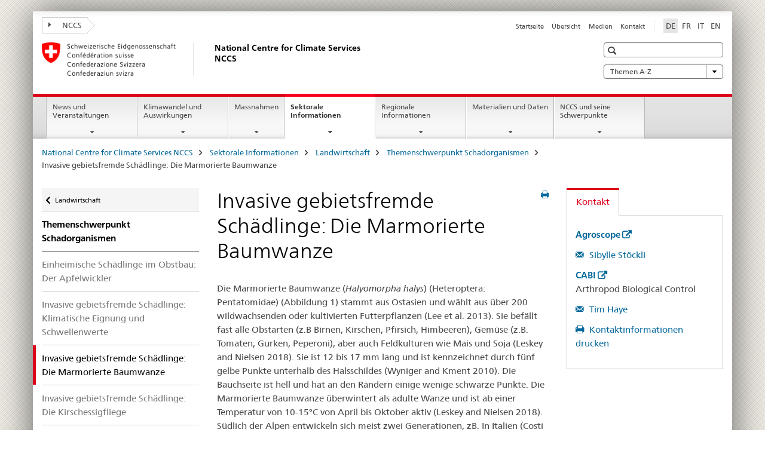

--- FILE ---
content_type: text/html;charset=utf-8
request_url: https://www.nccs.admin.ch/nccs/de/home/sektoren/landwirtschaft/auswirkungen-schadorganismen/halyomorpha.html
body_size: 17279
content:

<!DOCTYPE HTML>
<!--[if lt IE 7 ]> <html lang="de" class="no-js ie6 oldie"> <![endif]-->
<!--[if IE 7 ]> <html lang="de" class="no-js ie7 oldie"> <![endif]-->
<!--[if IE 8 ]> <html lang="de" class="no-js ie8 oldie"> <![endif]-->
<!--[if IE 9 ]> <html lang="de" class="no-js ie9"> <![endif]-->
<!--[if gt IE 9 ]><!--><html lang="de" class="no-js no-ie"> <!--<![endif]-->


    
<head>
    
    


	
	
		<title>Invasive gebietsfremde Schädlinge: Die Marmorierte Baumwanze</title>
	
	


<meta charset="utf-8" />
<meta http-equiv="X-UA-Compatible" content="IE=edge" />
<meta name="viewport" content="width=device-width, initial-scale=1.0" />
<meta http-equiv="cleartype" content="on" />


	<meta name="msapplication-TileColor" content="#ffffff"/>
	<meta name="msapplication-TileImage" content="/etc/designs/core/frontend/guidelines/img/ico/mstile-144x144.png"/>
	<meta name="msapplication-config" content="/etc/designs/core/frontend/guidelines/img/ico/browserconfig.xml"/>



	
	
		
			<meta name="description" content="Die Marmorierte Baumwanze (Halyomorpha Halys) stammt aus Ostasien und schädigt Obst, Gemüse, Beeren und Feldkulturen. Die Art wurde Ende des 20. Jahrhunderts in die USA verschleppt und 2004 erstmals in Europa (Zürich) beobachtet." />
		
	





<meta name="language" content="de" />
<meta name="author" content="National Centre for Climate Services NCCS" />




	<!-- current page in other languages -->
	
		<link rel="alternate" type="text/html" href="/nccs/de/home/sektoren/landwirtschaft/auswirkungen-schadorganismen/halyomorpha.html" hreflang="de" lang="de"/>
	
		<link rel="alternate" type="text/html" href="/nccs/en/home/sectors/agriculture/impacts-pests/halyomorpha.html" hreflang="en" lang="en"/>
	
		<link rel="alternate" type="text/html" href="/nccs/it/home/settori/agricoltura/tematica-prioritaria-organismi-nocivi/halyomorpha.html" hreflang="it" lang="it"/>
	
		<link rel="alternate" type="text/html" href="/nccs/fr/home/secteurs/agriculture/theme-prioritaire-organismes-nuisibles/halyomorpha.html" hreflang="fr" lang="fr"/>
	




	<meta name="twitter:card" content="summary"/>
	
	
		<meta property="og:url" content="https://www.nccs.admin.ch/nccs/de/home/sektoren/landwirtschaft/auswirkungen-schadorganismen/halyomorpha.html"/>
	
	<meta property="og:type" content="article"/>
	
		<meta property="og:title" content="Invasive gebietsfremde Schädlinge: Die Marmorierte Baumwanze"/>
	
	
		<meta property="og:description" content="Die Marmorierte Baumwanze (Halyomorpha Halys) stammt aus Ostasien und schädigt Obst, Gemüse, Beeren und Feldkulturen. Die Art wurde Ende des 20. Jahrhunderts in die USA verschleppt und 2004 erstmals in Europa (Zürich) beobachtet."/>
	
	






    









	<!--style type="text/css" id="antiClickjack">body{display:none !important;}</style-->
	<script type="text/javascript">

		var styleElement = document.createElement('STYLE');
		styleElement.setAttribute('id', 'antiClickjack');
		styleElement.setAttribute('type', 'text/css');
		styleElement.innerHTML = 'body {display:none !important;}';
		document.getElementsByTagName('HEAD')[0].appendChild(styleElement);

		if (self === top) {
			var antiClickjack = document.getElementById("antiClickjack");
			antiClickjack.parentNode.removeChild(antiClickjack);
		} else {
			top.location = self.location;
		}
	</script>




<script src="/etc.clientlibs/clientlibs/granite/jquery.min.js"></script>
<script src="/etc.clientlibs/clientlibs/granite/utils.min.js"></script>



	<script>
		Granite.I18n.init({
			locale: "de",
			urlPrefix: "/libs/cq/i18n/dict."
		});
	</script>



	<link rel="stylesheet" href="/etc/designs/core/frontend/guidelines.min.css" type="text/css">

	<link rel="stylesheet" href="/etc/designs/core/frontend/modules.min.css" type="text/css">

	
	<link rel="shortcut icon" href="/etc/designs/core/frontend/guidelines/img/ico/favicon.ico">
	<link rel="apple-touch-icon" sizes="57x57" href="/etc/designs/core/frontend/guidelines/img/ico/apple-touch-icon-57x57.png"/>
	<link rel="apple-touch-icon" sizes="114x114" href="/etc/designs/core/frontend/guidelines/img/ico/apple-touch-icon-114x114.png"/>
	<link rel="apple-touch-icon" sizes="72x72" href="/etc/designs/core/frontend/guidelines/img/ico/apple-touch-icon-72x72.png"/>
	<link rel="apple-touch-icon" sizes="144x144" href="/etc/designs/core/frontend/guidelines/img/ico/apple-touch-icon-144x144.png"/>
	<link rel="apple-touch-icon" sizes="60x60" href="/etc/designs/core/frontend/guidelines/img/ico/apple-touch-icon-60x60.png"/>
	<link rel="apple-touch-icon" sizes="120x120" href="/etc/designs/core/frontend/guidelines/img/ico/apple-touch-icon-120x120.png"/>
	<link rel="apple-touch-icon" sizes="76x76" href="/etc/designs/core/frontend/guidelines/img/ico/apple-touch-icon-76x76.png"/>
	<link rel="icon" type="image/png" href="/etc/designs/core/frontend/guidelines/img/ico/favicon-96x96.png" sizes="96x96"/>
	<link rel="icon" type="image/png" href="/etc/designs/core/frontend/guidelines/img/ico/favicon-16x16.png" sizes="16x16"/>
	<link rel="icon" type="image/png" href="/etc/designs/core/frontend/guidelines/img/ico/favicon-32x32.png" sizes="32x32"/>







	<!--[if lt IE 9]>
		<script src="https://cdnjs.cloudflare.com/polyfill/v2/polyfill.js?version=4.8.0"></script>
	<![endif]-->



    



    
        

	

    

</head>


    

<body class="mod mod-layout   skin-layout-template-contentpage">

<div class="mod mod-overviewpage">
<ul class="access-keys" role="navigation">
    <li><a href="/nccs/de/home.html" accesskey="0">Homepage</a></li>
    
    <li><a href="#main-navigation" accesskey="1">Main navigation</a></li>
    
    
    <li><a href="#content" accesskey="2">Content area</a></li>
    
    
    <li><a href="#site-map" accesskey="3">Sitemap</a></li>
    
    
    <li><a href="#search-field" accesskey="4">Search</a></li>
    
</ul>
</div>

<!-- begin: container -->
<div class="container container-main">

    


<header style="background-size: cover; background-image:" role="banner">
	

	<div class="clearfix">
		
			


	



	<nav class="navbar treecrumb pull-left">

		
		
			<h2 class="sr-only">National Centre for Climate Services NCCS</h2>
		

		
			
				<ul class="nav navbar-nav">
				

						

						
						<li class="dropdown">
							
							
								
									<a id="federalAdministration-dropdown" href="#" aria-label="NCCS" class="dropdown-toggle" data-toggle="dropdown"><span class="icon icon--right"></span> NCCS</a>
								
								
							

							
								
								<ul class="dropdown-menu" role="menu" aria-labelledby="federalAdministration-dropdown">
									
										
										<li class="dropdown-header">
											
												
													<a href="/nccs/de/home/das-nccs/das-nccs-im-portrait/organisation/mitglieder-und-partner.html" aria-label="Mitglieder und Partner" data-skipextcss="true">Mitglieder und Partner</a>
												
												
											

											
											
												
													<ul>
														<li>
															
																
																
																
																	<a href="http://www.meteoschweiz.admin.ch" aria-label="MeteoSchweiz: Bundesamt für Meteorologie und Klimatologie" target="_blank" title=""> MeteoSchweiz: Bundesamt für Meteorologie und Klimatologie</a>
																
															
														</li>
													</ul>
												
											
												
													<ul>
														<li>
															
																
																
																
																	<a href="https://www.bafu.admin.ch/bafu/de/home.html" aria-label="BAFU: Bundesamt für Umwelt" target="_blank" title=""> BAFU: Bundesamt für Umwelt</a>
																
															
														</li>
													</ul>
												
											
												
													<ul>
														<li>
															
																
																
																
																	<a href="https://www.blw.admin.ch/blw/de/home.html" aria-label="BLW: Bundesamt für Landwirtschaft" target="_blank" title=""> BLW: Bundesamt für Landwirtschaft</a>
																
															
														</li>
													</ul>
												
											
												
													<ul>
														<li>
															
																
																
																
																	<a href="https://www.babs.admin.ch/" aria-label="BABS: Bundesamt für Bevölkerungsschutz" target="_blank" title=""> BABS: Bundesamt für Bevölkerungsschutz</a>
																
															
														</li>
													</ul>
												
											
												
													<ul>
														<li>
															
																
																
																
																	<a href="http://www.bag.admin.ch" aria-label="BAG: Bundesamt für Gesundheit" target="_blank" title=""> BAG: Bundesamt für Gesundheit</a>
																
															
														</li>
													</ul>
												
											
												
													<ul>
														<li>
															
																
																
																
																	<a href="http://www.blv.admin.ch" aria-label="BLV: Bundesamt für Lebensmittelsicherheit und Veterinärwesen" target="_blank" title=""> BLV: Bundesamt für Lebensmittelsicherheit und Veterinärwesen</a>
																
															
														</li>
													</ul>
												
											
												
													<ul>
														<li>
															
																
																
																
																	<a href="https://www.bfe.admin.ch/bfe/de/home.html" aria-label="BFE: Bundesamt für Energie" target="_blank" title=""> BFE: Bundesamt für Energie</a>
																
															
														</li>
													</ul>
												
											
												
													<ul>
														<li>
															
																
																
																
																	<a href="https://www.ethz.ch/de.html" aria-label="ETH Zürich" target="_blank" title=""> ETH Zürich</a>
																
															
														</li>
													</ul>
												
											
												
													<ul>
														<li>
															
																
																
																
																	<a href="https://www.wsl.ch/de.html" aria-label="WSL: Eidg. Forschungsanstalt für Wald, Schnee und Landschaft" target="_blank" title=""> WSL: Eidg. Forschungsanstalt für Wald, Schnee und Landschaft</a>
																
															
														</li>
													</ul>
												
											
										</li>
									
								</ul>
							
						</li>
					
				</ul>
			
			
		
	</nav>




		

		
<!-- begin: metanav -->
<section class="nav-services clearfix">
	
	
		


	
	<h2>Invasive gebietsfremde Schädlinge: Die Marmorierte Baumwanze</h2>

	

		
		

		<nav class="nav-lang">
			<ul>
				
					<li>
						
							
								<a class="active" lang="de" title="Deutsch selected" aria-label="Deutsch selected">DE</a>
							
							
							
						
					</li>
				
					<li>
						
							
							
								<a href="/nccs/fr/home/secteurs/agriculture/theme-prioritaire-organismes-nuisibles/halyomorpha.html" lang="fr" title="Französisch" aria-label="Französisch">FR</a>
							
							
						
					</li>
				
					<li>
						
							
							
								<a href="/nccs/it/home/settori/agricoltura/tematica-prioritaria-organismi-nocivi/halyomorpha.html" lang="it" title="Italienisch" aria-label="Italienisch">IT</a>
							
							
						
					</li>
				
					<li>
						
							
							
								<a href="/nccs/en/home/sectors/agriculture/impacts-pests/halyomorpha.html" lang="en" title="Englisch" aria-label="Englisch">EN</a>
							
							
						
					</li>
				
			</ul>
		</nav>

	


		
		

    
        
            
            

                
                <h2 class="sr-only">Service navigation</h2>

                <nav class="nav-service">
                    <ul>
                        
                        
                            <li><a href="/nccs/de/home.html" title="Startseite" aria-label="Startseite" data-skipextcss="true">Startseite</a></li>
                        
                            <li><a href="/nccs/de/home/sitemap.html" title="&Uuml;bersicht" aria-label="&Uuml;bersicht" data-skipextcss="true">&Uuml;bersicht</a></li>
                        
                            <li><a href="/nccs/de/home/das-nccs/das-nccs-im-portrait/medien.html" title="Medien" aria-label="Medien" data-skipextcss="true">Medien</a></li>
                        
                            <li><a href="/nccs/de/home/das-nccs/das-nccs-im-portrait/kontakt.html" title="Kontakt" aria-label="Kontakt" data-skipextcss="true">Kontakt</a></li>
                        
                    </ul>
                </nav>

            
        
    


	
	
</section>
<!-- end: metanav -->

	</div>

	
		

	
	
		
<div class="mod mod-logo">
    
        
        
            
                <a href="/nccs/de/home.html" class="brand  hidden-xs" id="logo" title="National Centre for Climate Services NCCS" aria-label="National Centre for Climate Services NCCS">
                    
                        
                            <img src="/nccs/de/_jcr_content/logo/image.imagespooler.png/1540483049233/logo.png" alt="National Centre for Climate Services NCCS"/>
                        
                        
                    
                    <h2 id="logo-desktop-departement">National Centre for Climate Services NCCS
                    </h2>
                </a>
                
            
        
    
</div>

	


	

 	
		


	



	
	
		

<div class="mod mod-searchfield">

	
		

		
			

			<!-- begin: sitesearch desktop-->
			<div class="mod mod-searchfield global-search global-search-standard">
				<form action="/nccs/de/home/suche.html" class="form-horizontal form-search pull-right">
					<h2 class="sr-only">Suche</h2>
					<label for="search-field" class="sr-only"></label>
					<input id="search-field" name="query" class="form-control search-field" type="text" placeholder=""/>
                    <button class="icon icon--search icon--before" tabindex="0" role="button">
                        <span class="sr-only"></span>
                    </button>
                    <button class="icon icon--close icon--after search-reset" tabindex="0" role="button"><span class="sr-only"></span></button>
					<div class="search-results">
						<div class="search-results-list"></div>
					</div>
				</form>
			</div>
			<!-- end: sitesearch desktop-->

		
	

</div>

	



	

	
		


	

<div class="mod mod-themes">
	

		<nav class="navbar yamm yamm--select ddl-to-modal">
			<h2 class="sr-only">Themen A-Z</h2>
			<ul>
				<!-- Init dropdown with the `pull-right` class if you want to have your Topics select on the right -->
				<li class="dropdown pull-right">
					<a href="#" class="dropdown-toggle" data-toggle="dropdown">
						Themen A-Z <span class="icon icon--bottom"></span>
					</a>
					<!-- begin: flyout -->
					<ul class="dropdown-menu">
						<li>
							<!-- The `yamm-content` can contain any kind of content like tab, table, list, article... -->
							<div class="yamm-content container-fluid">

								
								<div class="row">
									<div class="col-sm-12">
										<button class="yamm-close btn btn-link icon icon--after icon--close pull-right">
											Schliessen
										</button>
									</div>
								</div>

								
				                <ul class="nav nav-tabs">
				                	
				                	
				                		<li><a href="#mf_keywords_tab" data-toggle="tab" data-url="/nccs/de/_jcr_content/themes.keywordsinit.html">Schlagwörter</a></li>
				                	
				                	
				                		<li><a href="#mf_glossary_tab" data-toggle="tab" data-url="/nccs/de/_jcr_content/themes.glossaryinit.html">Glossar</a></li>
				                	
				                </ul>

				                
				                <div class="tab-content">
								

								
								
									<div class="tab-pane" id="mf_keywords_tab"></div>
									<h2 class="sr-only visible-print-block">Schlagwörter</h2>
								

								
								
									<div class="tab-pane" id="mf_glossary_tab"></div>
									<h2 class="sr-only visible-print-block">Glossar</h2>
										

								
								</div>
							</div>
						</li>
					</ul>
				</li>
			</ul>
		</nav>


</div>






	

 	


</header>



    


	
	
		

<div class="mod mod-mainnavigation">

	<!-- begin: mainnav -->
	<div class="nav-main yamm navbar" id="main-navigation">

		<h2 class="sr-only">
			Hauptnavigation
		</h2>

		
			


<!-- mobile mainnav buttonbar -->
 <section class="nav-mobile">
	<div class="table-row">
		<div class="nav-mobile-header">
			<div class="table-row">
				<span class="nav-mobile-logo">
					
						
						
							<img src="/etc/designs/core/frontend/guidelines/img/swiss.svg" onerror="this.onerror=null; this.src='/etc/designs/core/frontend/guidelines/img/swiss.png'" alt="National Centre for Climate Services NCCS"/>
						
					
				</span>
				<h2>
					<a href="/nccs/de/home.html" title="National Centre for Climate Services NCCS" aria-label="National Centre for Climate Services NCCS">NCCS</a>
				</h2>
			</div>
		</div>
		<div class="table-cell dropdown">
			<a href="#" class="nav-mobile-menu dropdown-toggle" data-toggle="dropdown">
				<span class="icon icon--menu"></span>
			</a>
			<div class="drilldown dropdown-menu" role="menu">
				<div class="drilldown-container">
					<nav class="nav-page-list">
						
							<ul aria-controls="submenu">
								
									
									
										<li>
											
												
												
													<a href="/nccs/de/home/news.html">News und Veranstaltungen</a>
												
											
										</li>
									
								
							</ul>
						
							<ul aria-controls="submenu">
								
									
									
										<li>
											
												
												
													<a href="/nccs/de/home/klimawandel-und-auswirkungen.html">Klimawandel und Auswirkungen</a>
												
											
										</li>
									
								
							</ul>
						
							<ul aria-controls="submenu">
								
									
									
										<li>
											
												
												
													<a href="/nccs/de/home/massnahmen.html">Massnahmen</a>
												
											
										</li>
									
								
							</ul>
						
							<ul aria-controls="submenu">
								
									
									
										<li>
											
												
												
													<a href="/nccs/de/home/sektoren.html">Sektorale Informationen</a>
												
											
										</li>
									
								
							</ul>
						
							<ul aria-controls="submenu">
								
									
									
										<li>
											
												
												
													<a href="/nccs/de/home/regionen.html">Regionale Informationen</a>
												
											
										</li>
									
								
							</ul>
						
							<ul aria-controls="submenu">
								
									
									
										<li>
											
												
												
													<a href="/nccs/de/home/materialien-und-daten.html">Materialien und Daten</a>
												
											
										</li>
									
								
							</ul>
						
							<ul aria-controls="submenu">
								
									
									
										<li>
											
												
												
													<a href="/nccs/de/home/das-nccs.html">NCCS und seine Schwerpunkte</a>
												
											
										</li>
									
								
							</ul>
						

						<button class="yamm-close-bottom" aria-label="Schliessen">
							<span class="icon icon--top" aria-hidden="true"></span>
						</button>
					</nav>
				</div>
			</div>
		</div>
		<div class="table-cell dropdown">
			<a href="#" class="nav-mobile-menu dropdown-toggle" data-toggle="dropdown">
				<span class="icon icon--search"></span>
			</a>
			<div class="dropdown-menu" role="menu">
				
				



	
		


<div class="mod mod-searchfield">

    
        <div class="mod mod-searchfield global-search global-search-mobile">
            <form action="/nccs/de/home/suche.html" class="form  mod-searchfield-mobile" role="form">
                <h2 class="sr-only">Suche</h2>
                <label for="search-field-phone" class="sr-only">
                    
                </label>
                <input id="search-field-phone" name="query" class="search-input form-control" type="text" placeholder=""/>
                <button class="icon icon--search icon--before" tabindex="0" role="button">
                    <span class="sr-only"></span>
                </button>
                <button class="icon icon--close icon--after search-reset" tabindex="0" role="button"><span class="sr-only"></span></button>

                <div class="search-results">
                    <div class="search-results-list"></div>
                </div>
            </form>
        </div>
    

</div>

	
	


				
			</div>
		</div>
	</div>
</section>

		

		
		<ul class="nav navbar-nav" aria-controls="submenu">

			
			

				
                
				

				<li class="dropdown yamm-fw  ">
					
						
			      		
							<a href="/nccs/de/home/news.html" aria-label="News und Veranstaltungen" class="dropdown-toggle" data-toggle="dropdown" data-url="/nccs/de/home/news/_jcr_content/par.html">News und Veranstaltungen</a>
							
							<ul class="dropdown-menu" role="menu" aria-controls="submenu">
								<li>
									<div class="yamm-content container-fluid">
										<div class="row">
											<div class="col-sm-12">
												<button class="yamm-close btn btn-link icon icon--after icon--close pull-right">Schliessen</button>
											</div>
										</div>
										<div class="row">
											<div class="col-md-12 main-column">

											</div>
										</div>
										<br><br><br>
										<button class="yamm-close-bottom" aria-label="Schliessen"><span class="icon icon--top"></span></button>
									</div>
								</li>
							</ul>
						
					
				</li>
			

				
                
				

				<li class="dropdown yamm-fw  ">
					
						
			      		
							<a href="/nccs/de/home/klimawandel-und-auswirkungen.html" aria-label="Klimawandel und Auswirkungen" class="dropdown-toggle" data-toggle="dropdown" data-url="/nccs/de/home/klimawandel-und-auswirkungen/_jcr_content/par.html">Klimawandel und Auswirkungen</a>
							
							<ul class="dropdown-menu" role="menu" aria-controls="submenu">
								<li>
									<div class="yamm-content container-fluid">
										<div class="row">
											<div class="col-sm-12">
												<button class="yamm-close btn btn-link icon icon--after icon--close pull-right">Schliessen</button>
											</div>
										</div>
										<div class="row">
											<div class="col-md-12 main-column">

											</div>
										</div>
										<br><br><br>
										<button class="yamm-close-bottom" aria-label="Schliessen"><span class="icon icon--top"></span></button>
									</div>
								</li>
							</ul>
						
					
				</li>
			

				
                
				

				<li class="dropdown yamm-fw  ">
					
						
			      		
							<a href="/nccs/de/home/massnahmen.html" aria-label="Massnahmen" class="dropdown-toggle" data-toggle="dropdown" data-url="/nccs/de/home/massnahmen/_jcr_content/par.html">Massnahmen</a>
							
							<ul class="dropdown-menu" role="menu" aria-controls="submenu">
								<li>
									<div class="yamm-content container-fluid">
										<div class="row">
											<div class="col-sm-12">
												<button class="yamm-close btn btn-link icon icon--after icon--close pull-right">Schliessen</button>
											</div>
										</div>
										<div class="row">
											<div class="col-md-12 main-column">

											</div>
										</div>
										<br><br><br>
										<button class="yamm-close-bottom" aria-label="Schliessen"><span class="icon icon--top"></span></button>
									</div>
								</li>
							</ul>
						
					
				</li>
			

				
                
				

				<li class="dropdown yamm-fw  current">
					
						
			      		
							<a href="/nccs/de/home/sektoren.html" aria-label="Sektorale Informationen" class="dropdown-toggle" data-toggle="dropdown" data-url="/nccs/de/home/sektoren/_jcr_content/par.html">Sektorale Informationen<span class="sr-only">current page</span></a>
							
							<ul class="dropdown-menu" role="menu" aria-controls="submenu">
								<li>
									<div class="yamm-content container-fluid">
										<div class="row">
											<div class="col-sm-12">
												<button class="yamm-close btn btn-link icon icon--after icon--close pull-right">Schliessen</button>
											</div>
										</div>
										<div class="row">
											<div class="col-md-12 main-column">

											</div>
										</div>
										<br><br><br>
										<button class="yamm-close-bottom" aria-label="Schliessen"><span class="icon icon--top"></span></button>
									</div>
								</li>
							</ul>
						
					
				</li>
			

				
                
				

				<li class="dropdown yamm-fw  ">
					
						
			      		
							<a href="/nccs/de/home/regionen.html" aria-label="Regionale Informationen" class="dropdown-toggle" data-toggle="dropdown" data-url="/nccs/de/home/regionen/_jcr_content/par.html">Regionale Informationen</a>
							
							<ul class="dropdown-menu" role="menu" aria-controls="submenu">
								<li>
									<div class="yamm-content container-fluid">
										<div class="row">
											<div class="col-sm-12">
												<button class="yamm-close btn btn-link icon icon--after icon--close pull-right">Schliessen</button>
											</div>
										</div>
										<div class="row">
											<div class="col-md-12 main-column">

											</div>
										</div>
										<br><br><br>
										<button class="yamm-close-bottom" aria-label="Schliessen"><span class="icon icon--top"></span></button>
									</div>
								</li>
							</ul>
						
					
				</li>
			

				
                
				

				<li class="dropdown yamm-fw  ">
					
						
			      		
							<a href="/nccs/de/home/materialien-und-daten.html" aria-label="Materialien und Daten" class="dropdown-toggle" data-toggle="dropdown" data-url="/nccs/de/home/materialien-und-daten/_jcr_content/par.html">Materialien und Daten</a>
							
							<ul class="dropdown-menu" role="menu" aria-controls="submenu">
								<li>
									<div class="yamm-content container-fluid">
										<div class="row">
											<div class="col-sm-12">
												<button class="yamm-close btn btn-link icon icon--after icon--close pull-right">Schliessen</button>
											</div>
										</div>
										<div class="row">
											<div class="col-md-12 main-column">

											</div>
										</div>
										<br><br><br>
										<button class="yamm-close-bottom" aria-label="Schliessen"><span class="icon icon--top"></span></button>
									</div>
								</li>
							</ul>
						
					
				</li>
			

				
                
				

				<li class="dropdown yamm-fw  ">
					
						
			      		
							<a href="/nccs/de/home/das-nccs.html" aria-label="NCCS und seine Schwerpunkte" class="dropdown-toggle" data-toggle="dropdown" data-url="/nccs/de/home/das-nccs/_jcr_content/par.html">NCCS und seine Schwerpunkte</a>
							
							<ul class="dropdown-menu" role="menu" aria-controls="submenu">
								<li>
									<div class="yamm-content container-fluid">
										<div class="row">
											<div class="col-sm-12">
												<button class="yamm-close btn btn-link icon icon--after icon--close pull-right">Schliessen</button>
											</div>
										</div>
										<div class="row">
											<div class="col-md-12 main-column">

											</div>
										</div>
										<br><br><br>
										<button class="yamm-close-bottom" aria-label="Schliessen"><span class="icon icon--top"></span></button>
									</div>
								</li>
							</ul>
						
					
				</li>
			
		</ul>
	</div>
</div>

	



    

<!-- begin: main -->
<div class="container-fluid hidden-xs">
	<div class="row">
		<div class="col-sm-12">
			
	


<div class="mod mod-breadcrumb">
	<h2 id="br1" class="sr-only">Seitenpfad (Breadcrumb)</h2>
	<ol class="breadcrumb" role="menu" aria-labelledby="br1">
		
			<li><a href="/nccs/de/home.html" title="National Centre for Climate Services NCCS" aria-label="National Centre for Climate Services NCCS">National Centre for Climate Services NCCS</a><span class="icon icon--greater"></span></li>
		
			<li><a href="/nccs/de/home/sektoren.html" title="Sektorale Informationen" aria-label="Sektorale Informationen">Sektorale Informationen</a><span class="icon icon--greater"></span></li>
		
			<li><a href="/nccs/de/home/sektoren/landwirtschaft.html" title="Landwirtschaft" aria-label="Landwirtschaft">Landwirtschaft</a><span class="icon icon--greater"></span></li>
		
			<li><a href="/nccs/de/home/sektoren/landwirtschaft/auswirkungen-schadorganismen.html" title="Themenschwerpunkt Schadorganismen" aria-label="Themenschwerpunkt Schadorganismen">Themenschwerpunkt Schadorganismen</a><span class="icon icon--greater"></span></li>
		
		<li class="active" role="presentation">Invasive gebietsfremde Schädlinge: Die Marmorierte Baumwanze</li>
	</ol>
</div>

	
		</div>
	</div>
</div>



	
	
		<div class="container-fluid">
			

<div class="row">
    <div class="col-sm-4 col-md-3 drilldown">
        

<div class="mod mod-leftnavigation">

		<a href="#collapseSubNav" data-toggle="collapse" class="collapsed visible-xs">Unternavigation</a>
		<div class="drilldown-container">
			<nav class="nav-page-list">
				
					<a href="/nccs/de/home/sektoren/landwirtschaft.html" class="icon icon--before icon--less visible-xs">Zurück</a>

					<a href="/nccs/de/home/sektoren/landwirtschaft.html" class="icon icon--before icon--less"><span class="sr-only">Zurück </span>Landwirtschaft</a>
				
				<ul>
					
						
							
							
								<li class="list-emphasis">
									<a href="/nccs/de/home/sektoren/landwirtschaft/auswirkungen-schadorganismen.html">Themenschwerpunkt Schadorganismen</a>
								</li>
							
						
					

					
					
					

					
						
							
							
								
									
									
										<li>
											<a href="/nccs/de/home/sektoren/landwirtschaft/auswirkungen-schadorganismen/cydia-pomonella.html">Einheimische Schädlinge im Obstbau: Der Apfelwickler</a>
										</li>
									
								
							
						
					
						
							
							
								
									
									
										<li>
											<a href="/nccs/de/home/sektoren/landwirtschaft/auswirkungen-schadorganismen/schadinsekten-klimawandel.html">Invasive gebietsfremde Schädlinge: Klimatische Eignung und Schwellenwerte</a>
										</li>
									
								
							
						
					
						
							
								<li class="active">
									Invasive gebietsfremde Schädlinge: Die Marmorierte Baumwanze <span class="sr-only">selected</span>
								</li>
							
							
						
					
						
							
							
								
									
									
										<li>
											<a href="/nccs/de/home/sektoren/landwirtschaft/auswirkungen-schadorganismen/drosophila-suzukii.html">Invasive gebietsfremde Schädlinge: Die Kirschessigfliege</a>
										</li>
									
								
							
						
					
						
							
							
								
									
									
										<li>
											<a href="/nccs/de/home/sektoren/landwirtschaft/auswirkungen-schadorganismen/ceratitis-capitata.html">Invasive gebietsfremde Schädlinge: Die Mittelmeerfruchtfliege</a>
										</li>
									
								
							
						
					
						
							
							
								
									
									
										<li>
											<a href="/nccs/de/home/sektoren/landwirtschaft/auswirkungen-schadorganismen/popillia-japonica.html">Invasive gebietsfremde Schädlinge: Der Japankäfer</a>
										</li>
									
								
							
						
					
				</ul>
			</nav>
		</div>

</div>

    </div>
    <div class="col-sm-8 col-md-9 main-column" id="content" role="main">
        <div class="row">
            <div class="col-md-8 main-content js-glossary-context">
                

<div class="visible-xs visible-sm">
	<p><a href="#context-sidebar" class="icon icon--before icon--root">Navigation</a></p>
</div>

<div class="contentHead">
	



<div class="mod mod-backtooverview">
	
</div>


	
	


	
	
		<a href="javascript:$.printPreview.printPreview()" onclick="" class="icon icon--before icon--print pull-right" title="Seite drucken"></a>
	




	
	

<div class="mod mod-contentpage">
    <h1 class="text-inline">Invasive gebietsfremde Schädlinge: Die Marmorierte Baumwanze</h1>
</div>

</div>	






<div class="mod mod-text">
    
        
        
            <article class="clearfix">
                
                    <p>Die Marmorierte Baumwanze (<i>Halyomorpha halys</i>) (Heteroptera: Pentatomidae) (Abbildung 1) stammt aus Ostasien und wählt aus über 200 wildwachsenden oder kultivierten Futterpflanzen (Lee et al. 2013). Sie befällt fast alle Obstarten (z.B Birnen, Kirschen, Pfirsich, Himbeeren), Gemüse (z.B. Tomaten, Gurken, Peperoni), aber auch Feldkulturen wie Mais und Soja (Leskey and Nielsen 2018). Sie ist 12 bis 17 mm lang und ist kennzeichnet durch fünf gelbe Punkte unterhalb des Halsschildes (Wyniger and Kment 2010). Die Bauchseite ist hell und hat an den Rändern einige wenige schwarze Punkte. Die Marmorierte Baumwanze überwintert als adulte Wanze und ist ab einer Temperatur von 10-15°C von April bis Oktober aktiv (Leskey and Nielsen 2018). Südlich der Alpen entwickeln sich meist zwei Generationen, zB. In Italien (Costi et al. 2017), nördlich der Alpen kann eine Generation beobachtet werden (Haye et al. 2014). Es gibt aber eindeutige Hinweise, dass die Marmorierte Baumwanze im warmen Jahr (z.B. 2018) auch in der Nordschweiz zwei Generationenhervorgebracht hat. Zur Überwinterung sucht sich die Wanze im Herbst geschützte Orte an Mauern oder in Gebäuden. Deshalb kann die Marmorierte Baumwanze auch im Herbst zu einer Plage im Siedlungsgebiet werden. Achtung, drückt man diese «Stinkwanze» zu fest, sondert sie ein stinkendes Sekret ab.</p>

                
                
            </article>
        
    
</div>
<div class="mod mod-image" id="-2046895608">
	
		
		
			
				
				
				
				
					<figure class="">
						<img src="/nccs/de/home/sektoren/landwirtschaft/auswirkungen-schadorganismen/halyomorpha/_jcr_content/par/image/image.imagespooler.jpg/1608030685473/halyo.jpg" alt="Zwei Marmorierte Baumwanzen (Halyomorpha halys) sitzen auf einem gr&#252;nen Blatt."/><figcaption>Abbildung 1. Adulte Exemplare der Marmorierten Baumwanze. <br/><small class="copyright">&copy; Agroscope (Arnaud Conne)</small></figcaption>
					</figure>
				
			
		
	
</div>
<div class="mod mod-text">
    
        
        
            <article class="clearfix">
                
                    <p>Die Marmorierte Baumwanze wurde Ende des 20. Jahrhunderts in die USA verschleppt und entwickelte sich im Nordosten der USA schnell zu einem bedeutenden Schädling in Apfel, Pfirsich und Mais (Hoebeke and Carter 2003; Leskey et al. 2012). In Europa stammt der älteste Nachweis von 2004 aus dem Distrikt Hottingen in Zürich (Haye et al. 2015). Inzwischen ist sie&nbsp; schon in den meisten europäischen Ländern zu finden (Claerebout et al. 2019). 2015 hat die Marmorierte Baumwanze in Italien (Emilia Romagna) massiven Schaden in Birnenkulturen verursacht (Costi et al. 2017). &nbsp;In der Schweiz war die Marmorierte Baumwanze zuerst lange auf die Städte Zürich, Basel, Bern und Lugano begrenzt, weil sie dort bessere Lebensbedingungen findet. Sie hat sich aber in den letzten Jahren ungehindert über <a href="/externallinks/nccs/de/sektoren/landwirtschaft/verbreitung-marmorierte-baumwanze.html">weite Teile der Schweiz ausgebreitet</a>, einschliesslich des zentralen Mittellands, der Gebiete um Basel und zwischen Bern und dem Genfer See, des Tessins und auch des Wallis. Zudem legen&nbsp; überwinternde Baumwanzen häufig längere Distanzen als blinde Passagiere in Autos oder Frachtkisten zurück. Im Tessin gab es 2015 erste schwerwiegende Schäden an Pfirsich und Birnen und 2017 wurden erstmal auch Schäden in Obstkulturen in der Nordschweiz gemeldet. Insbesondere die Schadensmeldungen aus den Jahren 2018 und 2019 zeigten auf, dass die Marmorierte Baumwanze in vielen Regionen der Schweiz zu einem gefährlichen Schadinsekt für Spezialkulturen geworden ist.</p>
<p>Die Entwicklung einer wirkungsvollen Bekämpfungsstrategie ist schwierig, denn die Marmorierte Baumwanze befällt viele Pflanzenarten besiedelt zahlreiche Lebensräume und ist enorm mobil. Zudem ist sie sehr robust gegen Pflanzenschutzmittel. In der Schweiz sind derzeit noch keine Pflanzenschutzmittel gegen die Wanze zugelassen. Weltweit werden aktuell verschiedene Regulierungsansätze wie Einnetzung, Anbaumassnahmen und Nützlingseinsatz, attract-and-kill Strategien mit Fangpflanzen oder Pflanzenschutzmittel getestet (Leskey and Nielsen 2018; Morrison et al. 2019). 2017 wurde im Tessin erstmals eine kleine parasitische Wespe gefunden, die die Eier der Wanze befällt. Diese in Asien heimische Samurai Wespe ist für eine biologische Bekämpfung der Marmorierten Baumwanze vielversprechend (Stahl et al. 2019). Ein wichtiger Bestandteil einer Bekämpfungsstrategie ist die Überwachung. Das CABI Delémont betreibt seit 2012 eine <a href="/externallinks/nccs/de/sektoren/landwirtschaft/verbreitung-marmorierte-baumwanze.html">Webplattform mit Informationen und aktuellen Fundmeldungen</a> aus Privathaushalten. Seit 2017 koordiniert Agroscope ein <a href="https://www.agroscope.admin.ch/agroscope/de/home/themen/pflanzenbau/pflanzenschutz/neobiota/halyomorpha.html" target="_blank" class="icon icon--after icon--external" title="">nationales Monitoring</a> zum Auftreten und zur Entwicklung der Marmorierten Baumwanze in der Landwirtschaft. Ein optimiertes Monitoring mit einer mobilen App ist auch das Ziel des Interreg Oberrhein <a href="https://www.interreg-oberrhein.eu/projet/invaprotect-nachhaltiger-pflanzenschutz-gegen-invasive-schaderreger-im-obst-und-weinbau/" target="_blank" class="icon icon--after icon--external" title="">Projektes «InvaProtect»</a>.</p>

                
                
            </article>
        
    
</div>
<div class="mod mod-text">
    
        
        
            <article class="clearfix">
                
                    <p>Die aktuelle Verbreitung der Marmorierten Baumwanze in der Schweiz wurde mittels Fundmeldungen aus privaten Haushalten zwischen 2004 und 2019 erfasst (ca. 500 Meldungen). Die potentielle Verbreitung und das saisonale Vorkommen der Marmorierten Baumwanze unter heutigen und zukünftigen Klimabedingungen in der Schweiz wurden bioklimatisch mit dem Modell CLIMEX abgeschätzt (Kriticos et al. 2015). Die Simulationen basieren auf den Modell Parametern die spezifisch für die Marmorierte Baumwanze geprüft wurden (Kriticos et al. 2017) und auf den <a href="http://www.ch2011.ch/de/index.html" target="_blank" class="icon icon--after icon--external" title="">Klimaszenarien für die Schweiz</a>. Das Modell schätzt jeweils ab, wie günstig ein Standort für die langfristige Ansiedlung der Wanze ist.</p>
<p>Die Fundmeldungen stimmen sehr gut mit dem simulierten potentiellen Verbreitungsgebiet von heute überein (Abbildung 2). Der Vergleich zeigt auch auf, dass unter heutigen Klimabedingungen die meisten potentiell geeigneten Gebiete besiedelt sind (Stoeckli et al. 2020).</p>

                
                
            </article>
        
    
</div>

<div class="mod mod-toplink">
	<p class="clearfix">
		<small class="pull-right">
			<a href="#" class="icon icon--before icon--power hidden-print">
				Zum Seitenanfang
			</a>
		</small>
	</p>
</div>
<div class="mod mod-image">
	
		
		
			
				
				
					
						<a href="#" data-toggle="modal" data-target="#lb1051733982x1765888423323"><figure style="max-width:1119px;"><img src="/nccs/de/home/sektoren/landwirtschaft/auswirkungen-schadorganismen/halyomorpha/_jcr_content/par/image_1874807831/image.imagespooler.png/1608031012017/halyo-dist-map_de.png" alt="Die Grafik zeigt zwei Karten der Schweiz. Sie zeigen mit einer Farbskala von hell bis dunkel rot die potenziellen Verbreitungsgebiete der Marmorierten Baumwanze heute und gegen Ende des 21. Jahrhunderts. Unter heutigen Bedingungen erstreckt sich das Vorkommen &#252;ber das Schweizer Mittelland von Genf bis nach Schaffhausen sowie &#252;ber den Kanton Jura. Weitere Verbreitungsgebiete befinden sich in niederliegenden T&#228;lern wie dem Rhone- und dem Rheintal sowie im Tessin. In Zukunft wird sich das potenzielle Vorkommen in h&#246;here Lagen ausdehnen und die Grossregion Jura, die Voralpen und die Zentralschweiz, die B&#252;ndner und Tessiner T&#228;ler sowie die Seitent&#228;ler im Wallis einnehmen."/><span class="fa fa-search magnifier"></span><figcaption>Abbildung 2. Potentielle Verbreitung der Marmorierten Baumwanze unter heutigen (1981-2010) und zuk&uuml;nftigen (2070&ndash;2099) Klimabedingungen. Die Karten zeigen, wie g&uuml;nstig das Klima an einem Standort f&uuml;r das l&auml;ngerfristige &Uuml;berleben des Insektes ist. Resultate von Simulationen mit Modell CLIMEX. In der Karte links sind zus&auml;tzlich die Fundmeldungen 2004-2019 von privaten Haushalten eingezeichnet. Basis f&uuml;r die Berechnung der Karte rechts ist das lokale Klimaszenario A2 f&uuml;r die Schweiz. <br/><small class="copyright">&copy; Climex | FiBL</small></figcaption></figure></a>
					<div class="modal fade" id="lb1051733982x1765888423323" tabindex="-1" role="dialog" aria-labelledby="lb1051733982x1765888423323_label" aria-hidden="true"><div class="modal-dialog"><div class="modal-content"><div class="modal-header"><button type="button" class="close icon icon--before icon--close" data-dismiss="modal" aria-hidden="true">Schliessen</button><h3 class="modal-title" id="lb1051733982x1765888423323_label">Potentielle Verbreitung der Marmorierten Baumwanze</h3></div><div class="modal-body" style="max-width: 1024px;"><img src="/nccs/de/home/sektoren/landwirtschaft/auswirkungen-schadorganismen/halyomorpha/_jcr_content/par/image_1874807831/image.imagespooler.png/1608031012017/1024.2000/halyo-dist-map_de.png" alt="Die Grafik zeigt zwei Karten der Schweiz. Sie zeigen mit einer Farbskala von hell bis dunkel rot die potenziellen Verbreitungsgebiete der Marmorierten Baumwanze heute und gegen Ende des 21. Jahrhunderts. Unter heutigen Bedingungen erstreckt sich das Vorkommen über das Schweizer Mittelland von Genf bis nach Schaffhausen sowie über den Kanton Jura. Weitere Verbreitungsgebiete befinden sich in niederliegenden Tälern wie dem Rhone- und dem Rheintal sowie im Tessin. In Zukunft wird sich das potenzielle Vorkommen in höhere Lagen ausdehnen und die Grossregion Jura, die Voralpen und die Zentralschweiz, die Bündner und Tessiner Täler sowie die Seitentäler im Wallis einnehmen."/><div class="lbContent"><p>Abbildung 2. Potentielle Verbreitung der Marmorierten Baumwanze unter heutigen (1980-2009) und zukünftigen (2070-2099) Klimabedingungen. Die Karten zeigen, wie günstig das Klima an einem Standort für das längerfristige Überleben des Insektes ist. Resultate von Simulationen mit Modell CLIMEX. Basis für die Berechnung der Karte rechts sind die Klimaszenarien <a href="http://www.ch2011.ch/de/index.html" target="_blank" class="icon icon--after icon--external" title="">CH2011</a> A2.</p>
<small>&copy; Climex | FiBL</small></div></div></div></div></div>
				
				
				
			
		
	
</div>
<div class="mod mod-text">
    
        
        
            <article class="clearfix">
                
                    <p>Gemäss unserer Simulation mit dem bioklimatischen Modell CLIMEX und den lokalen <a href="http://www.ch2011.ch/de/index.html" target="_blank" class="icon icon--after icon--external" title="">Klimaszenarien für die Schweiz</a>, dürfte sich das potentielle Verbreitungsgebiet der Marmorierten Baumwanze künftig weiter ausdehnen (Abbildung 2) (Stoeckli et al. 2020). Bis 2099 könnte die Marmorierte Baumwanze in der ganzen Nordwestschweiz geeignete Lebensbedingungen vorfinden. Zusätzlich dürfte sich das potentielle Verbreitungsgebiet im Süden der Schweiz auch in höher gelegene Obstanbaugebiete ausbreiten. Bis 2099 wären somit 63.6% der Gesamtfläche der Schweiz klimatisch für die langfristige Ansiedlung der Wanze geeignet sein (Tabelle 1; Stärkstes Klimaszenario A2, 2070-2099). Im Vergleich zu heute mit 23.0% würde sich das potentielle Verbreitungsgebiete also fast verdreifachen. Wendet man das Minderungsszenario RCP3PD an, könnte sich das potentielle Verbreitungsgebiet noch um ca. 10% vergrössern. Bis zum Jahr 2045 sind die abgeschätzten Auswirkungen für alle drei Klimafolgemodelle ähnlich (Tabelle 1). Die Simulationen zeigen auch auf, dass mit dem A1B und A2 Szenario das potentielle Verbreitungsgebiet in jeder Zeitperiode um mehr 10% zunimmt. Mit dem Minderungsszenario ist ab 2045 bis 2099 nur noch mit einer Zunahme von 0.7% zu rechnen. Bei einem sehr hohen Eignungspotential muss auch mit einer sehr starken Ausbreitung und einer sehr hohen Populationsstärke gerechnet werden. Dieser Flächenanteil ist heute mit 0.3% minim (Tabelle 1). Mit dem A1B und A2 Szenario könnte der Flächenanteil mit sehr hohem Eignungspotential bis 2099 auf 32.5% bzw. 36.9% steigen.</p>
<p>Die bioklimatischen Simulationen bestätigen, dass die Marmorierte Baumwanze unter heutigen Klimabedingungen in der Nordschweiz eine Generation und nur an einzelnen Standorten in der Südschweiz zwei Generationen hervorbringen kann (Abbildung 3). Eine detaillierte Analyse einzelner Jahre zeigte jedoch, dass in warmen Jahren, wie z.B. 2018, auch zwei Generationen in der Nordschweiz auftreten können. Unter heutigen Klimabedingungen kann die Marmorierte Baumwanze auf 33.2% der Fläche der Schweiz eine Generation ausbilden. Mit dem A2 Szenario könnte dieser Anteil bis 2099 63.5% ansteigen (Tabelle 1) (Stoeckli et al. 2020). In Zukunft muss zudem mit einer zusätzlichen Generation gerechnet werden. Dies bedeutet, dass die Marmorierte Baumwanze in der Schweiz regelmässig zwei, eventuell sogar drei Generationen ausbilden könnte. Der Flächenanteil mit zwei oder mehr Generationen könnte von heute 0.3% mit dem A2 Szenario bis 2099 auf 34.8% ansteigen (Tabelle 1).</p>

                
                
            </article>
        
    
</div>

<div class="mod mod-toplink">
	<p class="clearfix">
		<small class="pull-right">
			<a href="#" class="icon icon--before icon--power hidden-print">
				Zum Seitenanfang
			</a>
		</small>
	</p>
</div>
<div class="mod mod-image">
	
		
		
			
				
				
					
						<a href="#" data-toggle="modal" data-target="#lb1978167921x1765888423345"><figure style="max-width:1118px;"><img src="/nccs/de/home/sektoren/landwirtschaft/auswirkungen-schadorganismen/halyomorpha/_jcr_content/par/image_506757912/image.imagespooler.png/1608031041950/Haylo_Fig3_DE.png" alt="Halyomorpha Generationen"/><span class="fa fa-search magnifier"></span><figcaption>Abbildung 3. Gesch&auml;tzte Anzahl Generationen der Marmorierten Baumwanze unter heutigen (1981-2010) und zuk&uuml;nftigen (2070&ndash;2099) Klimabedingungen. Resultate von Simulationen mit Modell CLIMEX. Basis f&uuml;r die Berechnung der Karte rechts ist das lokale Klimaszenario A2 f&uuml;r die Schweiz .</figcaption></figure></a>
					<div class="modal fade" id="lb1978167921x1765888423345" tabindex="-1" role="dialog" aria-labelledby="lb1978167921x1765888423345_label" aria-hidden="true"><div class="modal-dialog"><div class="modal-content"><div class="modal-header"><button type="button" class="close icon icon--before icon--close" data-dismiss="modal" aria-hidden="true">Schliessen</button><h3 class="modal-title" id="lb1978167921x1765888423345_label">Geschätzte Anzahl Generationen der Marmorierten Baumwanze</h3></div><div class="modal-body" style="max-width: 1024px;"><img src="/nccs/de/home/sektoren/landwirtschaft/auswirkungen-schadorganismen/halyomorpha/_jcr_content/par/image_506757912/image.imagespooler.png/1608031041950/1024.2000/Haylo_Fig3_DE.png" alt="Halyomorpha Generationen"/><div class="lbContent"><p>Abbildung 3. Geschätzte Anzahl Generationen der Marmorierten Baumwanze unter heutigen (1981-2010) und zukünftigen (2070–2099) Klimabedingungen. Resultate von Simulationen mit Modell CLIMEX. Basis für die Berechnung der Karte rechts ist das lokale Klimaszenario A2 für die Schweiz.&nbsp;</p>
</div></div></div></div></div>
				
				
				
			
		
	
</div>
<div class="mod mod-text">
    
        
        
            <article class="clearfix">
                
                    <p>Die Anzahl der Wochen, in denen bioklimatisch ein Populationswachstum möglich ist, ist ein Indiz dafür, wie lange mit einem Schädling zu rechnen ist. Die Simulationen zeigen, dass sich die Wachstumsperiode um 1-3 Wochen verlängern könnte. Ein Blick auf das wöchentliche Wachstumspotential macht aber auch deutlich, dass zukünftig in heissen Sommermonaten (Kalenderwoche 25-35) durchaus mit einem reduzierten Populationswachstum zu rechnen ist, wenn die obere Temperaturgrenze für das Populationswachstum (33°C) überschritten wird (Abbildung 4). Die Simulationen prognostizieren deshalb an einzelnen Standorten und in einzelnen Wochen eine Minderung des Schadenpotentials.</p>

                
                
            </article>
        
    
</div>

<div class="mod mod-toplink">
	<p class="clearfix">
		<small class="pull-right">
			<a href="#" class="icon icon--before icon--power hidden-print">
				Zum Seitenanfang
			</a>
		</small>
	</p>
</div>
<div class="mod mod-image">
	
		
		
			
				
				
					
						<a href="#" data-toggle="modal" data-target="#lb2126638011x1765888423364"><figure style="max-width:588px;"><img src="/nccs/de/home/sektoren/landwirtschaft/auswirkungen-schadorganismen/halyomorpha/_jcr_content/par/image_1013229044/image.imagespooler.png/1608035198879/588.1000/Haylo_Fig4_DE.png" alt="Halyo Wachstumskurven"/><span class="fa fa-search magnifier"></span><figcaption>Abbildung 4. W&ouml;chentliche Wachstumskurve (GIW) f&uuml;r die Referenzperiode (1981-2010) und f&uuml;r zuk&uuml;nftige Klimabedingungen (2020-2049, 2045-2074, 2070-2099) am Standort Changins. Resultate von Simulationen mit Modell CLIMEX. Basis f&uuml;r die Berechnung der Klimafolgen ist das lokale Klimaszenario A2 f&uuml;r die Schweiz. </figcaption></figure></a>
					<div class="modal fade" id="lb2126638011x1765888423364" tabindex="-1" role="dialog" aria-labelledby="lb2126638011x1765888423364_label" aria-hidden="true"><div class="modal-dialog"><div class="modal-content"><div class="modal-header"><button type="button" class="close icon icon--before icon--close" data-dismiss="modal" aria-hidden="true">Schliessen</button>&nbsp;</div><div class="modal-body" style="max-width: 1024px;"><img src="/nccs/de/home/sektoren/landwirtschaft/auswirkungen-schadorganismen/halyomorpha/_jcr_content/par/image_1013229044/image.imagespooler.png/1608035198879/original/Haylo_Fig4_DE.png" alt="Halyo Wachstumskurven"/><div class="lbContent"><p>Abbildung 4. Wöchentliche Wachstumskurve (GIW) für die Referenzperiode (1981-2010) und für zukünftige Klimabedingungen (2020-2049, 2045-2074, 2070-2099) am Standort Changins. Resultate von Simulationen mit Modell CLIMEX. Basis für die Berechnung der Klimafolgen ist das lokale Klimaszenario A2 für die Schweiz.&nbsp;<br>
</p>
</div></div></div></div></div>
				
				
				
			
		
	
</div>

<div class="mod mod-toplink">
	<p class="clearfix">
		<small class="pull-right">
			<a href="#" class="icon icon--before icon--power hidden-print">
				Zum Seitenanfang
			</a>
		</small>
	</p>
</div>
<div class="mod mod-text">
    
        
        
            <article class="clearfix">
                
                    <p>Tabelle 1. Anteil der Fläche der Schweiz die für das längerfristige Überleben der Marmorierten Baumwanze günstig ist (bioklimatische Eignung) und Anteil der Fläche der Schweiz mit mehr als einer oder mehr als zwei Generationen pro Jahr. Resultate für heutige Klimabedingungen (Referenzperiode: 1981-2010) und die lokalen Klimaszenarien RCP3PD, A1b und A2 für die Schweiz, jeweils für die Zeitperiode 2020-2049, 2045-2074 und 2070-2099.</p>

                
                
            </article>
        
    
</div>
<div class="mod mod-image">
	
		
		
			
				
				
					
						<a href="#" data-toggle="modal" data-target="#lb1072332394x1765888423385"><figure style="max-width:755px;"><img src="/nccs/de/home/sektoren/landwirtschaft/auswirkungen-schadorganismen/halyomorpha/_jcr_content/par/image_935003294/image.imagespooler.jpg/1608031887312/Tabelle1.jpg" alt="Tabelle1"/><span class="fa fa-search magnifier"></span></figure></a>
					<div class="modal fade" id="lb1072332394x1765888423385" tabindex="-1" role="dialog" aria-labelledby="lb1072332394x1765888423385_label" aria-hidden="true"><div class="modal-dialog"><div class="modal-content"><div class="modal-header"><button type="button" class="close icon icon--before icon--close" data-dismiss="modal" aria-hidden="true">Schliessen</button>&nbsp;</div><div class="modal-body" style="max-width: 1024px;"><img src="/nccs/de/home/sektoren/landwirtschaft/auswirkungen-schadorganismen/halyomorpha/_jcr_content/par/image_935003294/image.imagespooler.jpg/1608031887312/original/Tabelle1.jpg" alt="Tabelle1"/><div class="lbContent"><p>Tabelle 1. Anteil der Fläche der Schweiz die für das längerfristige Überleben der Marmorierten Baumwanze günstig ist (bioklimatische Eignung) und Anteil der Fläche der Schweiz mit mehr als einer oder mehr als zwei Generationen pro Jahr. Resultate für heutige Klimabedingungen (Referenzperiode: 1981-2010) und die lokalen Klimaszenarien RCP3PD, A1b und A2 für die Schweiz, jeweils für die Zeitperiode 2020-2049, 2045-2074 und 2070-2099.</p>
</div></div></div></div></div>
				
				
				
			
		
	
</div>
<div class="mod mod-text">
    
        
        
            <article class="clearfix">
                
                    <p>In Tabelle 2 sind für 10 Standorte in der Schweiz die bioklimatische Eignung für eine längerfristige Ansiedlung der Wanze (Bioklimatischer Index), die Anzahl der Wanzengenerationen pro Jahr und die Anzahl Wochen mit positiven Wachstumspotential dargestellt (Stoeckli et al. 2020). Die Darstellung zeigt auch die Notwendigkeit einer Differenzierten Klimafolgeanalyse für die Schweiz auf. Die Werte für die einzelnen Standorte variieren sehr stark.<br>
</p>

                
                
            </article>
        
    
</div>
<div class="mod mod-text">
    
        
        
            <article class="clearfix">
                
                    <p>Tabelle 2. Simulierte Eignung für das längerfristige Überleben (Bioklimatischer Index), die Anzahl Generationen und die Anzahl Wochen mit positivem Wachstumspotential der Marmorierten Baumwanze. Resultate für heutige Klimabedingungen (1981-2010) und die lokalen Klimaszenarien RCP3PD, A1b und A2 für die Schweiz (nur 2070-2099). Werte für 10 Stationen in der Schweiz berechnet mit dem Modell CLIMEX. Ein Index &gt; 5 ist bereits ein Indiz, dass der Standort bioklimatisch geeignet ist. Ein Index &gt; 15 weist bereits ein sehr hohes Eignungspotential auf.</p>

                
                
            </article>
        
    
</div>
<div class="mod mod-image">
	
		
		
			
				
				
					
						<a href="#" data-toggle="modal" data-target="#lb-2039625470x1765888423407"><figure style="max-width:744px;"><img src="/nccs/de/home/sektoren/landwirtschaft/auswirkungen-schadorganismen/halyomorpha/_jcr_content/par/image_2129828414/image.imagespooler.jpg/1608031844802/Tabelle2.jpg" alt="Tabelle2"/><span class="fa fa-search magnifier"></span></figure></a>
					<div class="modal fade" id="lb-2039625470x1765888423407" tabindex="-1" role="dialog" aria-labelledby="lb-2039625470x1765888423407_label" aria-hidden="true"><div class="modal-dialog"><div class="modal-content"><div class="modal-header"><button type="button" class="close icon icon--before icon--close" data-dismiss="modal" aria-hidden="true">Schliessen</button>&nbsp;</div><div class="modal-body" style="max-width: 1024px;"><img src="/nccs/de/home/sektoren/landwirtschaft/auswirkungen-schadorganismen/halyomorpha/_jcr_content/par/image_2129828414/image.imagespooler.jpg/1608031844802/original/Tabelle2.jpg" alt="Tabelle2"/><div class="lbContent"><p>Tabelle 2. Simulierte Eignung für das längerfristige Überleben (Bioklimatischer Index), die Anzahl Generationen und die Anzahl Wochen mit positivem Wachstumspotential der Marmorierten Baumwanze. Resultate für heutige Klimabedingungen (1981-2010) und die lokalen Klimaszenarien RCP3PD, A1b und A2 für die Schweiz (nur 2070-2099). Werte für 10 Stationen in der Schweiz berechnet mit dem Modell CLIMEX. Ein Index &gt; 5 ist bereits ein Indiz, dass der Standort bioklimatisch geeignet ist. Ein Index &gt; 15 weist bereits ein sehr hohes Eignungspotential auf.</p>
</div></div></div></div></div>
				
				
				
			
		
	
</div>

<div class="mod mod-toplink">
	<p class="clearfix">
		<small class="pull-right">
			<a href="#" class="icon icon--before icon--power hidden-print">
				Zum Seitenanfang
			</a>
		</small>
	</p>
</div>
<div class="mod mod-headline">
	
		
		
		
			<h2>Weiterführende Informationen</h2>
		
	
</div>

<div class="mod mod-tabs">
    
    
        
        
            
                
                

                    
                        <a id="context-sidebar"></a>
                        
                    

                    <!-- Nav tabs -->
                    <ul class="nav nav-tabs">
                        

                        
                            
                            
                            
                            

                            

                            <li class="active">
                                <a href="#publikationen__content_nccs_de_home_sektoren_landwirtschaft_auswirkungen-schadorganismen_halyomorpha_jcr_content_par_tabs" data-toggle="tab">
                                    
                                        
                                        
                                            Literatur
                                        
                                    
                                </a>
                            </li>

                        
                            
                            
                            
                            

                            

                            <li >
                                <a href="#410_1606841026959__content_nccs_de_home_sektoren_landwirtschaft_auswirkungen-schadorganismen_halyomorpha_jcr_content_par_tabs" data-toggle="tab">
                                    
                                        
                                        
                                            Links
                                        
                                    
                                </a>
                            </li>

                        
                    </ul>

                    <!-- Tab panes -->
                    <div class="tab-content tab-border">
                        

                        
                            
                            <div class="tab-pane clearfix active" id="publikationen__content_nccs_de_home_sektoren_landwirtschaft_auswirkungen-schadorganismen_halyomorpha_jcr_content_par_tabs">
                                <h2 class="sr-only visible-print-block">Literatur</h2>
                                
<div class="mod mod-text">
    
        
        
            <article class="clearfix">
                
                    <p>Claerebout S, Haye T, Ólafsson E, Pannier E, Bultot J (2019) Première occurrence de <i>Halyomorpha halys</i> (Stål, 1855) (Hemiptera: Heteroptera: Pentatomidae) pour la Belgique et actualisation de sa distribution en Europe. Bulletin de la Société royale belge d’Entomologie/Bulletin van de Koninklijke Belgische vereniging voor entomologie 154:205-227</p>
<p>Costi E, Haye T, Maistrello L (2017) Biological parameters of the invasive brown marmorated stink bug,<i> Halyomorpha halys</i>, in southern Europe. J Pest Sci 90 (4):1059-1067. <a href="https://doi.org/10.1007/s10340-017-0899-z" target="_blank" class="icon icon--after icon--external" title="">https://doi.org/10.1007/s10340-017-0899-z</a></p>
<p>Haye T, Abdallah S, Gariepy T, Wyniger D (2014) Phenology, life table analysis, and temperature requirements of the invasive brown marmorated stink bug, <i>Halyomorpha&nbsp; halys,</i> in Europe. J Pest Sci 87 (3):407-418. <a href="https://doi.org/10.1007/s10340-014-0560-z" target="_blank" class="icon icon--after icon--external" title="">https://doi.org/10.1007/s10340-014-0560-z</a></p>
<p>Haye T, Gariepy T, Hoelmer K, Rossi JP, Streito JC, Tassus X, Desneux N (2015) Range expansion of the invasive brown marmorated stinkbug, <i>Halyomorpha halys</i>: An increasing threat to field, fruit and vegetable crops worldwide. J Pest Sci 88 (4):665-673. <a href="https://doi.org/10.1007/s10340-015-0670-2" target="_blank" class="icon icon--after icon--external" title="">https://doi.org/10.1007/s10340-015-0670-2</a></p>
<p>Hoebeke ER, Carter ME (2003) <i>Halyomorpha halys</i> (Stal) (Heteroptera : Pentatomidae): A polyphagous plant pest from Asia newly detected in North America. Proc Entomol Soc Wash 105 (1):225-237</p>
<p>Kriticos DJ, Kean JM, Phillips CB, Senay SD, Acosta H, Haye T (2017) The potential global distribution of the brown marmorated stink bug, <i>Halyomorpha halys</i>, a critical threat to plant biosecurity. J Pest Sci 90 (4):1033-1043. <a href="https://doi.org/10.1007/s10340-017-0869-5" target="_blank" class="icon icon--after icon--external" title="">https://doi.org/10.1007/s10340-017-0869-5</a></p>
<p>Kriticos DJ, Maywald GF, Yonow T, Zurcher EJ, Hermann NI, Sutherst RW (2015) CLIMEX Version 4: Exploring the effects of climate on plants, animals and diseaes. CSIRO, Canberra</p>
<p>Lee DH, Short BD, Joseph SV, Bergh JC, Leskey TC (2013) Review of the biology, ecology, and management of <i>Halyomorpha halys </i>(Hemiptera: Pentatomidae) in China, Japan, and the Republic of Korea. Environ Entomol 42 (4):627-641. <a href="https://doi.org/10.1603/en13006" target="_blank" class="icon icon--after icon--external" title="">https://doi.org/10.1603/en13006</a></p>
<p>Leskey TC, Nielsen AL (2018) Impact of the invasive brown marmorated stink bug in North America and Europe: History, biology, ecology, and management. Annu Rev Entomol 63:599-618. <a href="https://doi.org/10.1146/annurev-ento-020117-043226" target="_blank" class="icon icon--after icon--external" title="">https://doi.org/10.1146/annurev-ento-020117-043226</a></p>
<p>Leskey TC, Short BD, Butler BR, Wright SE (2012) Impact of the invasive brown marmorated stink bug, <i>Halyomorpha halys</i>, in Mid-Atlantic tree fruit orchards in the United States: Case studies of commercial management. Psyche J Ent 2012:1-14. <a href="https://doi.org/10.1155/2012/535062" target="_blank" class="icon icon--after icon--external" title="">https://doi.org/10.1155/2012/535062</a></p>
<p>Morrison WR, Blaauw BR, Short BD, Nielsen AL, Bergh JC, Krawczyk G, Park YL, Butler B, Khrimian A, Leskey TC (2019) Successful management of Halyomorpha halys (Hemiptera: Pentatomidae) in commercial apple orchards with an attract-and-kill strategy. Pest Manage Sci 75 (1):104-114. <a href="https://doi.org/10.1002/ps.5156" target="_blank" class="icon icon--after icon--external" title="">https://doi.org/10.1002/ps.5156</a></p>
<p>Stahl J, Tortorici F, Pontini M, Bon M-C, Hoelmer K, Marazzi C, Tavella L, Haye T (2019) First discovery of adventive populations of <i>Trissolcus japonicus</i> in Europe. J Pest Sci 92 (2):371-379. <a href="https://doi.org/10.1007/s10340-018-1061-2" target="_blank" class="icon icon--after icon--external" title="">https://doi.org/10.1007/s10340-018-1061-2</a></p>
<p>Stoeckli S, Felber R, Haye T (2020) Current distribution and voltinism of the brown marmorated stink bug <i>Halyomorpha halys</i>, in Switzerland and its response to climate change using a high resolution CLIMEX model. Int. J. Biometeorol.<i> in print.</i></p>
<p>Wyniger D, Kment P (2010) Key for the separation of Halyomorpha halys (Stål) from similar-appearing pentatomids (Insecta : Heteroptera : Pentatomidae) occuring in Central Europe, with new Swiss records. Journal of the Swiss Entomological Society 83:261-270</p>

                
                
            </article>
        
    
</div>


    
        
    



                            </div>
                        
                            
                            <div class="tab-pane clearfix " id="410_1606841026959__content_nccs_de_home_sektoren_landwirtschaft_auswirkungen-schadorganismen_halyomorpha_jcr_content_par_tabs">
                                <h2 class="sr-only visible-print-block">Links</h2>
                                


<div class="mod mod-linklist">
	
	



	
		
		
			
			
			
				
				
					<ul >
						
							<li>
								
									
									
										<a href="https://www.agroscope.admin.ch/agroscope/de/home/themen/pflanzenbau/pflanzenschutz/neobiota/halyomorpha.html" target="_blank" aria-label="Agroscope Marmorierte Baumwanze" class="icon icon--after icon--external" title="">Agroscope Marmorierte Baumwanze</a>
									
								
							</li>
						
							<li>
								
									
									
										<a href="https://www.interreg-oberrhein.eu/projet/invaprotect-nachhaltiger-pflanzenschutz-gegen-invasive-schaderreger-im-obst-und-weinbau/" target="_blank" aria-label="InvaProtect" class="icon icon--after icon--external" title="">InvaProtect</a>
									
								
							</li>
						
							<li>
								
									
									
										<a href="http://www.ch2011.ch/de/index.html" target="_blank" aria-label="Klimaszenarien der Schweiz" class="icon icon--after icon--external" title="">Klimaszenarien der Schweiz</a>
									
								
							</li>
						
					</ul>
				
			
			
		
	



	
</div>



    
        
    



                            </div>
                        

                    </div>

                
            
        
    
    
</div>




    
        
    


		






<div class="mod mod-backtooverview">
	
</div>




<div class="clearfix">
	





	
	
	
		
	






	<p class="pull-left">
		
		

		
			<small>
				<span class="text-dimmed">Letzte Änderung&nbsp;08.08.2025</span>
			</small>
		
	</p>


	
	


	<p class="pull-right">
		<small>
			
				<a href="#" class="icon icon--before icon--power hidden-print">
					Zum Seitenanfang
				</a>
			
		</small>
	</p>
 
</div>


	
		


	

	
<div class="mod mod-socialshare">
	

	<div class="social-sharing" aria-labelledby="social_share">
		<label id="social_share" class="sr-only">Social share</label>
		
			<a href="#" aria-label="Facebook" data-analytics="facebook" onclick="window.open('https://www.facebook.com/sharer/sharer.php?u='+encodeURIComponent(location.href), 'share-dialog', 'width=626,height=436'); return false;">
				<img src="/etc/designs/core/frontend/guidelines/img/FB-f-Logo__blue_29.png" width="16px" height="16px" alt="">
			</a>
		
		
		
			<a href="#" aria-label="Twitter" data-analytics="twitter" onclick="window.open('http://twitter.com/share?text='+encodeURIComponent('Invasive gebietsfremde Schädlinge: Die Marmorierte Baumwanze')+'&url='+encodeURIComponent(location.href), 'share-dialog', 'width=626,height=436'); return false;">
				<img src="/etc/designs/core/frontend/guidelines/img/Twitter_logo_blue.png" width="16px" height="16px" alt="">
			</a>
		

		
			<a href="#" aria-label="Xing" data-analytics="xing" onclick="window.open('https://www.xing.com/spi/shares/new?url='+encodeURIComponent(location.href), 'share-dialog', 'width=600,height=450'); return false;">
				<img src="/etc/designs/core/frontend/assets/img/ico-xing.png" width="16px" height="16px" alt=""/>
			</a>
		

		
			<a href="#" aria-label="LinkedIn" data-analytics="linkedin" onclick="window.open('https://www.linkedin.com/shareArticle?mini=true&url='+encodeURIComponent(location.href), 'share-dialog', 'width=600,height=450'); return false;">
				<img src="/etc/designs/core/frontend/assets/img/ico-linkedin.png" width="16px" height="16px" alt=""/>
			</a>
		
	</div>
</div>

	
	

	

            </div>
            <div class="col-md-4">
                


<div class="context-column">
	
						
		





	
		
		
			<div class="mod mod-contactbox">
				
					
					
						<ul class="nav nav-tabs">
							
								
								
									<li class="active">
										<a href="#contact" data-toggle="tab">
											Kontakt
										</a>
									</li>
								
								
							
						</ul>

						<div class="tab-content tab-border">
							
								<div class="tab-pane active" id="contact" data-print="contact-info">
									<h2 class="sr-only visible-print-block">Kontakt</h2>
									


	
		

		

		

		

		
			
				
				<p><b><a href="https://www.agroscope.admin.ch/agroscope/de/home.html" target="_blank" class="icon icon--after icon--external" title="">Agroscope</a></b></p>

			
		
	

	
		

		

		

		
			
				
			

			<p>
				
					
						<a data-skip-externallinktransformer="true" class="tab-contact icon icon--before icon--message" href="mailto:sibylle.stoeckli@agroscope.admin.ch">
							Sibylle Stöckli
						</a>
					
				
			</p>
		

		
	

	
		

		

		

		

		
			
				
				<p><b><a href="http://www.cabi.org" target="_blank" class="icon icon--after icon--external" title="">CABI</a><br>
</b>Arthropod Biological Control</p>

			
		
	

	
		

		

		

		
			
				
			

			<p>
				
					
						<a data-skip-externallinktransformer="true" class="tab-contact icon icon--before icon--message" href="mailto:t.haye@cabi.org">
							Tim Haye
						</a>
					
				
			</p>
		

		
	


								</div>
								<p>
									<a class="icon icon--before icon--print print js-print-contact" href="#" title="Druckversion">
										Kontaktinformationen drucken
									</a>
								</p>
							

							
								
								
									
								
							
						</div>
					
				
			</div>
		
	


	
	
		



	<div class="mod mod-basket">
		<aside class="cart">
			<h4>
				Einkaufskorb
			</h4>
			<ul class="list-unstyled order-list js-order-list">
			</ul>
			
		</aside>
		<script type="text/template" id="order-list-template">
			{{ for(var i=0,item;i<data.length;i++) {
				index = i+1; item = data[i];
			}}
				<li class="clearfix" id="{{= item.id }}">
					<span class="pull-left">{{= item.quantity }}x {{= item.productTitle }}</span>
					<a class="storage-delete pull-right" href="#">
						<span class="icon icon--after icon--trash"></span>
					</a>
					<input type="hidden" name="order_{{= index }}_productTitle" value="{{= item.productTitle }}" />
					<input type="hidden" name="order_{{= index }}_quantity" value="{{= item.quantity }}" />
					<input type="hidden" name="order_{{= index }}_productId" value="{{= item.productId }}" />
					<input type="text" name="genericKeyValueParameter" value="{{= item.productTitle + "##" }}{{= item.quantity }}x" />
				</li>
			{{ } }}
		</script>
	</div>

	
	
	

	


    
        
    



</div>

            </div>
        </div>
    </div>

</div>

		</div>
	

<!-- end: main -->


    <span class="visible-print">https://www.nccs.admin.ch/content/nccs/de/home/sektoren/landwirtschaft/auswirkungen-schadorganismen/halyomorpha.html</span>

    
<footer role="contentinfo">
	<h2 class="sr-only">Footer</h2>

  

  

  
  

  	

    
        
            <div class="container-fluid footer-service">
                <h3>National Centre for Climate Services NCCS</h3>
                <nav>
                    <ul>
                        
                        
                            <li><a href="/nccs/de/home.html" title="Startseite" aria-label="Startseite">Startseite</a></li>
                        
                            <li><a href="/nccs/de/home/sitemap.html" title="&Uuml;bersicht" aria-label="&Uuml;bersicht">&Uuml;bersicht</a></li>
                        
                            <li><a href="/nccs/de/home/das-nccs/das-nccs-im-portrait/medien.html" title="Medien" aria-label="Medien">Medien</a></li>
                        
                            <li><a href="/nccs/de/home/das-nccs/das-nccs-im-portrait/kontakt.html" title="Kontakt" aria-label="Kontakt">Kontakt</a></li>
                        
                    </ul>
                </nav>
            </div>
        
    



	

    	
			
			
				
					
<div class="site-map">
	<h2 class="sr-only">Footer</h2>

	<a href="#site-map" data-target="#site-map" data-toggle="collapse" class="site-map-toggle collapsed">Sitemap</a>

	<div class="container-fluid" id="site-map">
		<div class="col-sm-6 col-md-3">
			


<div class="mod mod-linklist">
	
	



	
		
		
			
				
					
						
					
					
				

				
					
					
						<h3>Klimawandel und Auswirkungen</h3>
					
				

			
			
			
				
				
					<ul class="list-unstyled">
						
							<li>
								
									
										<a href="/nccs/de/home/klimawandel-und-auswirkungen/grundlagen-zum-klima.html" title="Grundlagen zum Klima" aria-label="Grundlagen zum Klima" data-skipextcss="true">Grundlagen zum Klima</a>
									
									
								
							</li>
						
							<li>
								
									
										<a href="/nccs/de/home/klimawandel-und-auswirkungen/analyse-der-klimabedingten-risiken-und-chancen.html" title="Risiken und Chancen des Klimawandels" aria-label="Risiken und Chancen des Klimawandels" data-skipextcss="true">Risiken und Chancen des Klimawandels</a>
									
									
								
							</li>
						
							<li>
								
									
										<a href="/nccs/de/home/klimawandel-und-auswirkungen/schweizer-klimaszenarien.html" title="Schweizer Klimaszenarien CH2018" aria-label="Schweizer Klimaszenarien CH2018" data-skipextcss="true">Schweizer Klimaszenarien CH2018</a>
									
									
								
							</li>
						
							<li>
								
									
										<a href="/nccs/de/home/klimawandel-und-auswirkungen/schweizer-hydroszenarien.html" title="Hydrologische Szenarien Hydro-CH2018" aria-label="Hydrologische Szenarien Hydro-CH2018" data-skipextcss="true">Hydrologische Szenarien Hydro-CH2018</a>
									
									
								
							</li>
						
							<li>
								
									
										<a href="/nccs/de/home/klimawandel-und-auswirkungen/nccs-impacts.html" title="Programm NCCS-Impacts" aria-label="Programm NCCS-Impacts" data-skipextcss="true">Programm NCCS-Impacts</a>
									
									
								
							</li>
						
							<li>
								
									
										<a href="/nccs/de/home/klimawandel-und-auswirkungen/klimawandel-ausland.html" title="Klimawandel im Ausland" aria-label="Klimawandel im Ausland" data-skipextcss="true">Klimawandel im Ausland</a>
									
									
								
							</li>
						
							<li>
								
									
										<a href="/nccs/de/home/klimawandel-und-auswirkungen/schweizer-klimaszenarien-ch2025.html" title="Klima CH2025" aria-label="Klima CH2025" data-skipextcss="true">Klima CH2025</a>
									
									
								
							</li>
						
					</ul>
				
			
			
		
	



	
</div>

		</div>
		<div class="col-sm-6 col-md-3">
			


<div class="mod mod-linklist">
	
	



	
		
		
			
				
					
						
					
					
				

				
					
					
						<h3>Massnahmen und Projekte</h3>
					
				

			
			
			
				
				
					<ul class="list-unstyled">
						
							<li>
								
									
										<a href="/nccs/de/home/massnahmen/klimaschutz.html" title="Klimaschutz" aria-label="Klimaschutz" data-skipextcss="true">Klimaschutz</a>
									
									
								
							</li>
						
							<li>
								
									
										<a href="/nccs/de/home/massnahmen/anpassung-an-den-klimawandel.html" title="Anpassung an den Klimawandel" aria-label="Anpassung an den Klimawandel" data-skipextcss="true">Anpassung an den Klimawandel</a>
									
									
								
							</li>
						
							<li>
								
									
										<a href="/nccs/de/home/massnahmen/pak.html" title="Pilotprogramm" aria-label="Pilotprogramm" data-skipextcss="true">Pilotprogramm</a>
									
									
								
							</li>
						
							<li>
								
									
										<a href="/nccs/de/home/massnahmen/projekte.html" title="Projekte" aria-label="Projekte" data-skipextcss="true">Projekte</a>
									
									
								
							</li>
						
							<li>
								
									
										<a href="/nccs/de/home/massnahmen/leitfaden.html" title="Leitf&auml;den" aria-label="Leitf&auml;den" data-skipextcss="true">Leitf&auml;den</a>
									
									
								
							</li>
						
							<li>
								
									
										<a href="/nccs/de/home/massnahmen/kommunikation-und-bildung.html" title="Klimaprogramm Bildung und Kommunikation" aria-label="Klimaprogramm Bildung und Kommunikation" data-skipextcss="true">Klimaprogramm Bildung und Kommunikation</a>
									
									
								
							</li>
						
					</ul>
				
			
			
		
	



	
</div>

		</div>
		<div class="col-sm-6 col-md-3">
			


<div class="mod mod-linklist">
	
	



	
		
		
			
				
					
						
					
					
				

				
					
					
						<h3>Betroffene Sektoren</h3>
					
				

			
			
			
				
				
					<ul class="list-unstyled">
						
							<li>
								
									
										<a href="/nccs/de/home/sektoren/wasserwirtschaft.html" title="Wasserwirtschaft und Hydrologie" aria-label="Wasserwirtschaft und Hydrologie" data-skipextcss="true">Wasserwirtschaft und Hydrologie</a>
									
									
								
							</li>
						
							<li>
								
									
										<a href="/nccs/de/home/sektoren/waldwirtschaft.html" title="Waldwirtschaft" aria-label="Waldwirtschaft" data-skipextcss="true">Waldwirtschaft</a>
									
									
								
							</li>
						
							<li>
								
									
										<a href="/nccs/de/home/sektoren/landwirtschaft.html" title="Landwirtschaft" aria-label="Landwirtschaft" data-skipextcss="true">Landwirtschaft</a>
									
									
								
							</li>
						
							<li>
								
									
										<a href="/nccs/de/home/sektoren/gesundheit.html" title="Gesundheit" aria-label="Gesundheit" data-skipextcss="true">Gesundheit</a>
									
									
								
							</li>
						
							<li>
								
									
										<a href="/nccs/de/home/sektoren/energie.html" title="Energie" aria-label="Energie" data-skipextcss="true">Energie</a>
									
									
								
							</li>
						
							<li>
								
									
										<a href="/nccs/de/home/sektoren/tourismus.html" title="Tourismus" aria-label="Tourismus" data-skipextcss="true">Tourismus</a>
									
									
								
							</li>
						
							<li>
								
									
										<a href="/nccs/de/home/sektoren/umgang-mit-naturgefahren.html" title="Umgang mit Naturgefahren" aria-label="Umgang mit Naturgefahren" data-skipextcss="true">Umgang mit Naturgefahren</a>
									
									
								
							</li>
						
							<li>
								
									
										<a href="/nccs/de/home/sektoren/biodiversitaetsmanagement.html" title="Biodiversit&auml;tsmanagement" aria-label="Biodiversit&auml;tsmanagement" data-skipextcss="true">Biodiversit&auml;tsmanagement</a>
									
									
								
							</li>
						
							<li>
								
									
										<a href="/nccs/de/home/sektoren/raumentwicklung-und-stadtplanung.html" title="Raumentwicklung und Stadtplanung" aria-label="Raumentwicklung und Stadtplanung" data-skipextcss="true">Raumentwicklung und Stadtplanung</a>
									
									
								
							</li>
						
					</ul>
				
			
			
		
	



	
</div>

		</div>
		<div class="col-sm-6 col-md-3">
			


<div class="mod mod-linklist">
	
	



	
		
		
			
				
					
						
					
					
				

				
					
					
						<h3>Regionale Informationen</h3>
					
				

			
			
			
				
				
					<ul class="list-unstyled">
						
							<li>
								
									
										<a href="/nccs/de/home/regionen/grossregionen.html" title="Grossregionen" aria-label="Grossregionen" data-skipextcss="true">Grossregionen</a>
									
									
								
							</li>
						
							<li>
								
									
										<a href="/nccs/de/home/regionen/kantone.html" title="Kantone" aria-label="Kantone" data-skipextcss="true">Kantone</a>
									
									
								
							</li>
						
							<li>
								
									
										<a href="/nccs/de/home/regionen/staedte-und-gemeinden.html" title="St&auml;dte und Gemeinden" aria-label="St&auml;dte und Gemeinden" data-skipextcss="true">St&auml;dte und Gemeinden</a>
									
									
								
							</li>
						
					</ul>
				
			
			
		
	



	
</div>

		</div>
		<div class="col-sm-6 col-md-3">
			


<div class="mod mod-linklist">
	
	



	
		
		
			
				
					
						
					
					
				

				
					
					
						<h3>News und Veranstaltungen</h3>
					
				

			
			
			
				
				
					<ul class="list-unstyled">
						
							<li>
								
									
										<a href="/nccs/de/home/news/news.html" title="News" aria-label="News" data-skipextcss="true">News</a>
									
									
								
							</li>
						
							<li>
								
									
										<a href="/nccs/de/home/news/veranstaltungen.html" title="Veranstaltungen" aria-label="Veranstaltungen" data-skipextcss="true">Veranstaltungen</a>
									
									
								
							</li>
						
					</ul>
				
			
			
		
	



	
</div>

		</div>
		<div class="col-sm-6 col-md-3">
			


<div class="mod mod-linklist">
	
	



	
		
		
			
				
					
						
					
					
				

				
					
					
						<h3>Materialien und Daten</h3>
					
				

			
			
			
				
				
					<ul class="list-unstyled">
						
							<li>
								
									
										<a href="/nccs/de/home/materialien-und-daten/daten.html" title="Daten" aria-label="Daten" data-skipextcss="true">Daten</a>
									
									
								
							</li>
						
							<li>
								
									
										<a href="/nccs/de/home/materialien-und-daten/mediathek.html" title="Mediathek" aria-label="Mediathek" data-skipextcss="true">Mediathek</a>
									
									
								
							</li>
						
					</ul>
				
			
			
		
	



	
</div>

		</div>
		<div class="col-sm-6 col-md-3">
			


<div class="mod mod-linklist">
	
	



	
		
		
			
				
					
						
					
					
				

				
					
					
						<h3>Alles zum National Centre for Climate Services NCCS</h3>
					
				

			
			
			
				
				
					<ul class="list-unstyled">
						
							<li>
								
									
										<a href="/nccs/de/home/das-nccs/das-nccs-im-portrait.html" title="Das NCCS im Portrait" aria-label="Das NCCS im Portrait" data-skipextcss="true">Das NCCS im Portrait</a>
									
									
								
							</li>
						
							<li>
								
									
										<a href="/nccs/de/home/das-nccs/themenschwerpunkte.html" title="Themenschwerpunkte und weitere fachliche Aktivit&auml;ten" aria-label="Themenschwerpunkte und weitere fachliche Aktivit&auml;ten" data-skipextcss="true">Themenschwerpunkte und weitere fachliche Aktivit&auml;ten</a>
									
									
								
							</li>
						
							<li>
								
									
										<a href="/nccs/de/home/das-nccs/vernetzung.html" title="Vernetzung" aria-label="Vernetzung" data-skipextcss="true">Vernetzung</a>
									
									
								
							</li>
						
					</ul>
				
			
			
		
	



	
</div>

		</div>
		<div class="col-sm-6 col-md-3">
			


<div class="mod mod-linklist">
	
	



	
		
		
			
			
			
				
					
				
				
			
			
		
	



	
</div>

		</div>
	</div>
</div>
				
			
		
    


  	<div class="container-fluid">
  		
	


	
		
		
			
		
	



		
	

<div class="mod mod-cobranding">
    
        
            
        
        
    
</div>




  		<!-- begin: logo phone -->
		
			
			

	
		
<div class="mod mod-logo">
	
	
		
			<hr class="footer-line visible-xs">
			<img src="/nccs/de/_jcr_content/logo/image.imagespooler.png/1540483049233/logo.png" class="visible-xs" alt="National Centre for Climate Services NCCS"/>
		
		
	
	
</div>
	
	


			
		
	 	<!-- end: logo phone -->
  	</div>

    

<div class="footer-address">
	

	<span class="hidden-xs">National Centre for Climate Services NCCS</span>


	

	
		
			<nav class="pull-right">
				<ul>
					
						<li><a href="https://www.admin.ch/gov/de/start/rechtliches.html" target="_blank" aria-label="Rechtliche Grundlagen" title="">Rechtliche Grundlagen</a></li>
					
				</ul>
			</nav>
		
		
	


</div>


  
  

</footer>        


    <div class="modal" id="nav_modal_rnd">
        <!-- modal -->
    </div>

</div>
<!-- end: container -->



<script src="/etc.clientlibs/clientlibs/granite/jquery/granite/csrf.min.js"></script>
<script src="/etc/clientlibs/granite/jquery/granite/csrf.min.js"></script>



	<script type="text/javascript" src="/etc/designs/core/frontend/modules.js"></script>





	





	<!-- [base64] -->





 
	




	<!-- Matomo -->
<script type="text/javascript">
  var _paq = window._paq || [];
  /* tracker methods like "setCustomDimension" should be called before "trackPageView" */
  _paq.push(['trackPageView']);
  _paq.push(['enableLinkTracking']);
  (function() {
    var u="https://analytics.bit.admin.ch/";
    _paq.push(['setTrackerUrl', u+'matomo.php']);
    _paq.push(['setSiteId', '30']);
    var d=document, g=d.createElement('script'), s=d.getElementsByTagName('script')[0];
    g.type='text/javascript'; g.async=true; g.defer=true; g.src=u+'matomo.js'; s.parentNode.insertBefore(g,s);
  })();
</script>
<!-- End Matomo Code -->





</body>

    

</html>


--- FILE ---
content_type: text/html;charset=utf-8
request_url: https://www.nccs.admin.ch/nccs/de/home/news/_jcr_content/par.html
body_size: 789
content:




	<div class="mod mod-teaserlist" id="" data-connectors="teaserList_680e4fa5aa856ec3ca430d2148ed577c" data-paging-enabled="false">
		
		
		
		




    
<input class="add-param" type="hidden" name="_charset_" value="UTF-8" />
<input type="hidden" class="add-param" name="teaserlistid" value="teaserList_680e4fa5aa856ec3ca430d2148ed577c" aria-hidden="true">
<input type="hidden" class="add-param" name="fulltext" value="" aria-hidden="true">
<input type="hidden" class="add-param" name="datefrom" value="" aria-hidden="true">
<input type="hidden" class="add-param" name="dateto" value="" aria-hidden="true">
<input type="hidden" class="add-param" name="tags" value="" aria-hidden="true">



    
    
        
            <div class="row">
            
                
                <div class="col-md-3 col-sm-6">
                
                <div class="mod mod-teaser clearfix ">
                
                    
                        
                        
                        
                            
                            
                                <figure>
                                    <a href="/nccs/de/home/news/news.html" data-skipextcss="true"><img src="/nccs/de/home/news/news/_jcr_content/image.imagespooler.jpg/1574777307511/588.1000/news.png" alt=""/></a>
                                </figure>
                            
                        
                    
                

                
                
                
                    
                        <h3>
                        <a href="/nccs/de/home/news/news.html" title="News" aria-label="News" data-skipextcss="true">News</a>
                        </h3>
                    
                    
                

                
                
                
                </div>
                </div>
            
                
                <div class="col-md-3 col-sm-6">
                
                <div class="mod mod-teaser clearfix ">
                
                    
                        
                        
                        
                            
                            
                                <figure>
                                    <a href="/nccs/de/home/news/veranstaltungen.html" data-skipextcss="true"><img src="/nccs/de/home/news/veranstaltungen/_jcr_content/image.imagespooler.jpg/1574777181912/588.1000/veranstaltungen.png" alt=""/></a>
                                </figure>
                            
                        
                    
                

                
                
                
                    
                        <h3>
                        <a href="/nccs/de/home/news/veranstaltungen.html" title="Veranstaltungen" aria-label="Veranstaltungen" data-skipextcss="true">Veranstaltungen</a>
                        </h3>
                    
                    
                

                
                
                
                </div>
                </div>
            
            </div>
        
    





		
	</div>





    
        
    




--- FILE ---
content_type: text/html;charset=utf-8
request_url: https://www.nccs.admin.ch/nccs/de/home/klimawandel-und-auswirkungen/_jcr_content/par.html
body_size: 1591
content:




	<div class="mod mod-teaserlist" id="" data-connectors="teaserList_5100f7e31c4d8910317e93aac264477a" data-paging-enabled="false">
		
		
		
		




    
<input class="add-param" type="hidden" name="_charset_" value="UTF-8" />
<input type="hidden" class="add-param" name="teaserlistid" value="teaserList_5100f7e31c4d8910317e93aac264477a" aria-hidden="true">
<input type="hidden" class="add-param" name="fulltext" value="" aria-hidden="true">
<input type="hidden" class="add-param" name="datefrom" value="" aria-hidden="true">
<input type="hidden" class="add-param" name="dateto" value="" aria-hidden="true">
<input type="hidden" class="add-param" name="tags" value="" aria-hidden="true">



    
    
        
            <div class="row">
            
                
                <div class="col-md-3 col-sm-6">
                
                <div class="mod mod-teaser clearfix ">
                
                    
                        
                        
                        
                            
                            
                                <figure>
                                    <a href="/nccs/de/home/klimawandel-und-auswirkungen/schweizer-klimaszenarien-ch2025.html" data-skipextcss="true"><img src="/nccs/de/home/klimawandel-und-auswirkungen/schweizer-klimaszenarien-ch2025/_jcr_content/image.imagespooler.jpg/1762240877154/588.1000/teaser_klima-ch2025.png" alt=""/></a>
                                </figure>
                            
                        
                    
                

                
                
                
                    
                        <h3>
                        <a href="/nccs/de/home/klimawandel-und-auswirkungen/schweizer-klimaszenarien-ch2025.html" title="Klima CH2025" aria-label="Klima CH2025" data-skipextcss="true">Klima CH2025</a>
                        </h3>
                    
                    
                

                
                
                    <div class="wrapper">
                        <div>Klimazukunft der Schweiz f&uuml;r verschiedene globale Erw&auml;rmungsniveaus</div>
                    </div>
                
                
                </div>
                </div>
            
                
                <div class="col-md-3 col-sm-6">
                
                <div class="mod mod-teaser clearfix ">
                
                    
                        
                        
                        
                            
                            
                                <figure>
                                    <a href="/nccs/de/home/klimawandel-und-auswirkungen/schweizer-klimaszenarien.html" data-skipextcss="true"><img src="/nccs/de/home/klimawandel-und-auswirkungen/schweizer-klimaszenarien/_jcr_content/image.imagespooler.jpg/1567087364758/588.1000/klimaszenarien.png" alt=""/></a>
                                </figure>
                            
                        
                    
                

                
                
                
                    
                        <h3>
                        <a href="/nccs/de/home/klimawandel-und-auswirkungen/schweizer-klimaszenarien.html" title="Schweizer Klimaszenarien CH2018" aria-label="Schweizer Klimaszenarien CH2018" data-skipextcss="true">Schweizer Klimaszenarien CH2018</a>
                        </h3>
                    
                    
                

                
                
                    <div class="wrapper">
                        <div>Zuk&uuml;nftige Entwicklung des Klimas in der Schweiz bis Mitte und Ende des Jahrhunderts</div>
                    </div>
                
                
                </div>
                </div>
            
                
                <div class="col-md-3 col-sm-6">
                
                <div class="mod mod-teaser clearfix ">
                
                    
                        
                        
                        
                            
                            
                                <figure>
                                    <a href="/nccs/de/home/klimawandel-und-auswirkungen/schweizer-hydroszenarien.html" data-skipextcss="true"><img src="/nccs/de/home/klimawandel-und-auswirkungen/schweizer-hydroszenarien/_jcr_content/image.imagespooler.png/1615553424876/588.1000/B_BAFU_UW_2101_Hydro_Titelbild-teaser.png" alt="Gew&#228;sserperle Areuabach"/></a>
                                </figure>
                            
                        
                    
                

                
                
                
                    
                        <h3>
                        <a href="/nccs/de/home/klimawandel-und-auswirkungen/schweizer-hydroszenarien.html" title="Hydrologische Szenarien Hydro-CH2018" aria-label="Hydrologische Szenarien Hydro-CH2018" data-skipextcss="true">Hydrologische Szenarien Hydro-CH2018</a>
                        </h3>
                    
                    
                

                
                
                    <div class="wrapper">
                        <div>Auswirkungen des Klimawandels auf die Schweizer Gew&auml;sser</div>
                    </div>
                
                
                </div>
                </div>
            
                
                <div class="col-md-3 col-sm-6">
                
                <div class="mod mod-teaser clearfix ">
                
                    
                        
                        
                        
                            
                            
                                <figure>
                                    <a href="/nccs/de/home/klimawandel-und-auswirkungen/nccs-impacts.html" data-skipextcss="true"><img src="/nccs/de/home/klimawandel-und-auswirkungen/nccs-impacts/_jcr_content/image.imagespooler.jpg/1675342110204/588.1000/nccs-impacts-symbolbild-teaser.png" alt="Bild des Rhonegletschers, der mit T&#252;chern abgedeckt und durch eine Br&#252;cke zug&#228;nglich gemacht ist."/></a>
                                </figure>
                            
                        
                    
                

                
                
                
                    
                        <h3>
                        <a href="/nccs/de/home/klimawandel-und-auswirkungen/nccs-impacts.html" title="Programm NCCS-Impacts" aria-label="Programm NCCS-Impacts" data-skipextcss="true">Programm NCCS-Impacts</a>
                        </h3>
                    
                    
                

                
                
                    <div class="wrapper">
                        <div>Programm zur Erarbeitung von Entscheidungsgrundlagen im Umgang mit sektoren&uuml;bergreifenden Auswirkungen des Klimawandels</div>
                    </div>
                
                
                </div>
                </div>
            
            </div>
        
            <div class="row">
            
                
                <div class="col-md-3 col-sm-6">
                
                <div class="mod mod-teaser clearfix ">
                
                    
                        
                        
                        
                            
                            
                                <figure>
                                    <a href="/nccs/de/home/klimawandel-und-auswirkungen/analyse-der-klimabedingten-risiken-und-chancen.html" data-skipextcss="true"><img src="/nccs/de/home/klimawandel-und-auswirkungen/analyse-der-klimabedingten-risiken-und-chancen/_jcr_content/image.imagespooler.jpg/1579769580378/588.1000/risikenchancen.png" alt=""/></a>
                                </figure>
                            
                        
                    
                

                
                
                
                    
                        <h3>
                        <a href="/nccs/de/home/klimawandel-und-auswirkungen/analyse-der-klimabedingten-risiken-und-chancen.html" title="Risiken und Chancen des Klimawandels" aria-label="Risiken und Chancen des Klimawandels" data-skipextcss="true">Risiken und Chancen des Klimawandels</a>
                        </h3>
                    
                    
                

                
                
                    <div class="wrapper">
                        <div>Analyse der klimabedingten Risiken und Chancen f&uuml;r Grossregionen und Sektoren</div>
                    </div>
                
                
                </div>
                </div>
            
                
                <div class="col-md-3 col-sm-6">
                
                <div class="mod mod-teaser clearfix ">
                
                    
                        
                        
                        
                            
                            
                                <figure>
                                    <a href="/nccs/de/home/klimawandel-und-auswirkungen/grundlagen-zum-klima.html" data-skipextcss="true"><img src="/nccs/de/home/klimawandel-und-auswirkungen/grundlagen-zum-klima/_jcr_content/image.imagespooler.jpg/1608734087778/588.1000/grundlagen.png" alt="Teaserbild Klimagrundlagen"/></a>
                                </figure>
                            
                        
                    
                

                
                
                
                    
                        <h3>
                        <a href="/nccs/de/home/klimawandel-und-auswirkungen/grundlagen-zum-klima.html" title="Grundlagen zum Klima" aria-label="Grundlagen zum Klima" data-skipextcss="true">Grundlagen zum Klima</a>
                        </h3>
                    
                    
                

                
                
                    <div class="wrapper">
                        <div>Erkl&auml;rungen und Begriffe rund um Themen wie Klimawandel, Auswirkungen und Massnahmen</div>
                    </div>
                
                
                </div>
                </div>
            
            </div>
        
    





		
	</div>





    
        
    




--- FILE ---
content_type: text/html;charset=utf-8
request_url: https://www.nccs.admin.ch/nccs/de/home/regionen/_jcr_content/par.html
body_size: 1020
content:




	<div class="mod mod-teaserlist" id="" data-connectors="teaserList_4188786e43b621e3b5bcf4586f267447" data-paging-enabled="false">
		
		
		
		




    
<input class="add-param" type="hidden" name="_charset_" value="UTF-8" />
<input type="hidden" class="add-param" name="teaserlistid" value="teaserList_4188786e43b621e3b5bcf4586f267447" aria-hidden="true">
<input type="hidden" class="add-param" name="fulltext" value="" aria-hidden="true">
<input type="hidden" class="add-param" name="datefrom" value="" aria-hidden="true">
<input type="hidden" class="add-param" name="dateto" value="" aria-hidden="true">
<input type="hidden" class="add-param" name="tags" value="" aria-hidden="true">



    
    
        
            <div class="row">
            
                
                <div class="col-md-3 col-sm-6">
                
                <div class="mod mod-teaser clearfix ">
                
                    
                        
                        
                        
                            
                            
                                <figure>
                                    <a href="/nccs/de/home/regionen/grossregionen.html" data-skipextcss="true"><img src="/nccs/de/home/regionen/grossregionen/_jcr_content/image.imagespooler.jpg/1567085257378/588.1000/grossregionen.png" alt=""/></a>
                                </figure>
                            
                        
                    
                

                
                
                
                    
                        <h3>
                        <a href="/nccs/de/home/regionen/grossregionen.html" title="Grossregionen" aria-label="Grossregionen" data-skipextcss="true">Grossregionen</a>
                        </h3>
                    
                    
                

                
                
                    <div class="wrapper">
                        <div>Klimaszenarien, Risiken und Chancen f&uuml;r f&uuml;nf Schweizer Grossregionen</div>
                    </div>
                
                
                </div>
                </div>
            
                
                <div class="col-md-3 col-sm-6">
                
                <div class="mod mod-teaser clearfix ">
                
                    
                        
                        
                        
                            
                            
                                <figure>
                                    <a href="/nccs/de/home/regionen/kantone.html" data-skipextcss="true"><img src="/nccs/de/home/regionen/kantone/_jcr_content/image.imagespooler.jpg/1635522387581/588.1000/kantone_teaser.png" alt=""/></a>
                                </figure>
                            
                        
                    
                

                
                
                
                    
                        <h3>
                        <a href="/nccs/de/home/regionen/kantone.html" title="Kantone" aria-label="Kantone" data-skipextcss="true">Kantone</a>
                        </h3>
                    
                    
                

                
                
                    <div class="wrapper">
                        <div>Kantonale Informationen zur Klimaver&auml;nderung und Anpassung an den Klimawandel.</div>
                    </div>
                
                
                </div>
                </div>
            
                
                <div class="col-md-3 col-sm-6">
                
                <div class="mod mod-teaser clearfix ">
                
                    
                        
                        
                        
                            
                            
                                <figure>
                                    <a href="/nccs/de/home/regionen/staedte-und-gemeinden.html" data-skipextcss="true"><img src="/nccs/de/home/regionen/staedte-und-gemeinden/_jcr_content/image.imagespooler.jpg/1574777208437/588.1000/staedte.png" alt=""/></a>
                                </figure>
                            
                        
                    
                

                
                
                
                    
                        <h3>
                        <a href="/nccs/de/home/regionen/staedte-und-gemeinden.html" title="St&auml;dte und Gemeinden" aria-label="St&auml;dte und Gemeinden" data-skipextcss="true">St&auml;dte und Gemeinden</a>
                        </h3>
                    
                    
                

                
                
                    <div class="wrapper">
                        <div>Projekte zur Anpassung an den Klimawandel in St&auml;dten und Gemeinden</div>
                    </div>
                
                
                </div>
                </div>
            
            </div>
        
    





		
	</div>





    
        
    




--- FILE ---
content_type: text/html;charset=utf-8
request_url: https://www.nccs.admin.ch/nccs/de/home/materialien-und-daten/_jcr_content/par.html
body_size: 992
content:




	<div class="mod mod-teaserlist" id="" data-connectors="teaserList_f994e21defdf7e864ada83b60b9cb86e" data-paging-enabled="false">
		
		
		
		




    
<input class="add-param" type="hidden" name="_charset_" value="UTF-8" />
<input type="hidden" class="add-param" name="teaserlistid" value="teaserList_f994e21defdf7e864ada83b60b9cb86e" aria-hidden="true">
<input type="hidden" class="add-param" name="fulltext" value="" aria-hidden="true">
<input type="hidden" class="add-param" name="datefrom" value="" aria-hidden="true">
<input type="hidden" class="add-param" name="dateto" value="" aria-hidden="true">
<input type="hidden" class="add-param" name="tags" value="" aria-hidden="true">



    
    
        
            <div class="row">
            
                
                <div class="col-md-3 col-sm-6">
                
                <div class="mod mod-teaser clearfix ">
                
                    
                        
                        
                        
                            
                            
                                <figure>
                                    <a href="/nccs/de/home/materialien-und-daten/daten.html" data-skipextcss="true"><img src="/nccs/de/home/materialien-und-daten/daten/_jcr_content/image.imagespooler.jpg/1687944412135/588.1000/daten.png" alt=""/></a>
                                </figure>
                            
                        
                    
                

                
                
                
                    
                        <h3>
                        <a href="/nccs/de/home/materialien-und-daten/daten.html" title="Daten" aria-label="Daten" data-skipextcss="true">Daten</a>
                        </h3>
                    
                    
                

                
                
                    <div class="wrapper">
                        <div>Daten zu Klimaszenarien und zu Auswirkungen des Klimawandels</div>
                    </div>
                
                
                </div>
                </div>
            
                
                <div class="col-md-3 col-sm-6">
                
                <div class="mod mod-teaser clearfix ">
                
                    
                        
                        
                        
                            
                            
                                <figure>
                                    <a href="/nccs/de/home/materialien-und-daten/mediathek/publikationen.html" data-skipextcss="true"><img src="/nccs/de/home/materialien-und-daten/mediathek/publikationen/_jcr_content/image.imagespooler.jpg/1687872187762/588.1000/teaser_publications.png" alt=""/></a>
                                </figure>
                            
                        
                    
                

                
                
                
                    
                        <h3>
                        <a href="/nccs/de/home/materialien-und-daten/mediathek/publikationen.html" title="Publikationen" aria-label="Publikationen" data-skipextcss="true">Publikationen</a>
                        </h3>
                    
                    
                

                
                
                    <div class="wrapper">
                        <div>Dokumente zum Herunterladen, geordnet nach verschiedenen Themen</div>
                    </div>
                
                
                </div>
                </div>
            
                
                <div class="col-md-3 col-sm-6">
                
                <div class="mod mod-teaser clearfix ">
                
                    
                        
                        
                        
                            
                            
                                <figure>
                                    <a href="/nccs/de/home/materialien-und-daten/mediathek/videos.html" data-skipextcss="true"><img src="/nccs/de/home/materialien-und-daten/mediathek/videos/_jcr_content/image.imagespooler.jpg/1687871647613/588.1000/teaser_videos.png" alt=""/></a>
                                </figure>
                            
                        
                    
                

                
                
                
                    
                        <h3>
                        <a href="/nccs/de/home/materialien-und-daten/mediathek/videos.html" title="Videos" aria-label="Videos" data-skipextcss="true">Videos</a>
                        </h3>
                    
                    
                

                
                
                    <div class="wrapper">
                        <div>Videos zu NCCS-Themen</div>
                    </div>
                
                
                </div>
                </div>
            
            </div>
        
    





		
	</div>





    
        
    


